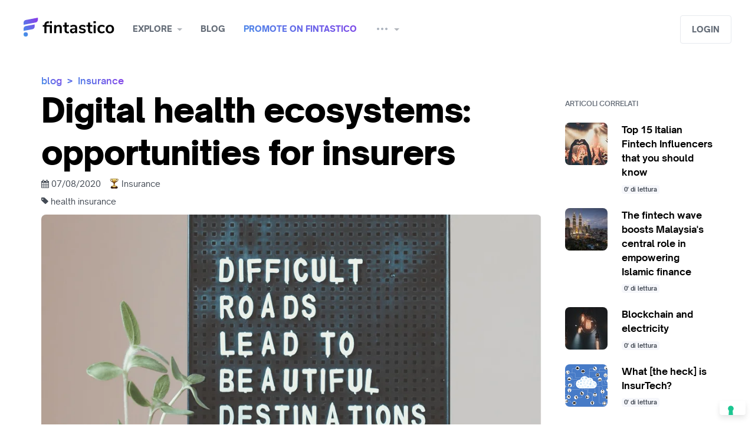

--- FILE ---
content_type: text/html; charset=utf-8
request_url: https://www.fintastico.com/blog/digital-health-ecosystems-opportunities-insurers/
body_size: 16846
content:




<!DOCTYPE html>
<html class="no-js" lang="en">

  <head  prefix="og: http://ogp.me/ns# fb: http://ogp.me/ns/fb# product: http://ogp.me/ns/product#">

  
    
      <!--  Umami  -->
      <script
    defer 
    src="https://cloud.umami.is/script.js" 
    data-website-id="0be5db26-f55e-47c8-8e75-2b3a5ae7941a"
    data-domains="www.fintastico.com">
</script>

<script>
    (function () {
      var el = document.createElement('script');
      el.setAttribute('src', 'https://www.fintastico.com/umami.js');
      el.setAttribute('data-website-id', '0be5db26-f55e-47c8-8e75-2b3a5ae7941a');
      document.body.appendChild(el);
    })();
</script>

      <!-- Google Tag Manager -->
      <!-- Google Tag Manager -->
<script>(function(w,d,s,l,i){w[l]=w[l]||[];w[l].push({'gtm.start':
    new Date().getTime(),event:'gtm.js'});var f=d.getElementsByTagName(s)[0],
                                              j=d.createElement(s),dl=l!='dataLayer'?'&l='+l:'';j.async=true;j.src=
        'https://www.googletagmanager.com/gtm.js?id='+i+dl;f.parentNode.insertBefore(j,f);
})(window,document,'script','dataLayer','GTM-56ZMQ2');</script>
<!-- End Google Tag Manager -->


      <!-- Cookieconsent Iubenda -->
      



<script type="text/javascript">
  var _iub = _iub || [];
  _iub.csConfiguration = {"askConsentAtCookiePolicyUpdate":true,"countryDetection":true,"enableFadp":true,"enableLgpd":true,"enableTcf":true,"enableUspr":true,"floatingPreferencesButtonDisplay":"bottom-right","googleAdditionalConsentMode":true,"lgpdAppliesGlobally":false,"perPurposeConsent":true,"siteId":490768,"tcfPurposes":{"2":"consent_only","7":"consent_only","8":"consent_only","9":"consent_only","10":"consent_only","11":"consent_only"},"whitelabel":false,"cookiePolicyId":7788861,"lang":"en", "banner":{ "acceptButtonCaptionColor":"#FFFFFF","acceptButtonColor":"#0073CE","acceptButtonDisplay":true,"backgroundColor":"#FFFFFF","brandBackgroundColor":"#FFFFFF","brandTextColor":"#000000","closeButtonRejects":true,"continueWithoutAcceptingButtonDisplay":true,"customizeButtonCaptionColor":"#4D4D4D","customizeButtonColor":"#DADADA","customizeButtonDisplay":true,"explicitWithdrawal":true,"listPurposes":true,"logo":"[data-uri]","position":"bottom","rejectButtonDisplay":true,"showPurposesToggles":true,"textColor":"#000000" }};
</script>
<script type="text/javascript" src="https://cs.iubenda.com/autoblocking/490768.js"></script>
<script type="text/javascript" src="//cdn.iubenda.com/cs/tcf/stub-v2.js"></script>
<script type="text/javascript" src="//cdn.iubenda.com/cs/tcf/safe-tcf-v2.js"></script>
<script type="text/javascript" src="//cdn.iubenda.com/cs/gpp/stub.js"></script>
<script type="text/javascript" src="//cdn.iubenda.com/cs/iubenda_cs.js" charset="UTF-8" async></script>

    
  

    
<meta name="description" content="For insurance companies and insurtechs, there are many opportunities to be seized when it comes to mental health. Let&#x27;s find out some of them together."><meta property="og:title" content="Digital health ecosystems: opportunities for insurers"><meta property="og:url" content="http://www.fintastico.com/blog/digital-health-ecosystems-opportunities-insurers/"><meta property="og:description" content="For insurance companies and insurtechs, there are many opportunities to be seized when it comes to mental health. Let&#x27;s find out some of them together."><meta property="og:image" content="https://media.fintastico.com/images/digital_health_ecosystems.2e16d0ba.fill-1200x628.png"><meta property="og:type" content="Article"><meta property="og:site_name" content="Fintastico"><meta property="article:published_time" content="2020-08-07 10:26:15.193854"><meta property="article:modified_time" content="2020-08-07 10:26:15.193854"><meta property="fb:app_id" content="704909182925725"><meta property="fb:pages" content="(&#x27;1665853493639361&#x27;,)"><meta property="og:locale" content="en"><meta name="twitter:domain" content="www.fintastico.com"><meta name="twitter:card" content="summary_large_image"><meta name="twitter:title" content="Digital health ecosystems: opportunities for insurers"><meta name="twitter:url" content="http://www.fintastico.com/blog/digital-health-ecosystems-opportunities-insurers/"><meta name="twitter:description" content="For insurance companies and insurtechs, there are many opportunities to be seized when it comes to mental health. Let&#x27;s find out some of them together."><meta name="twitter:image" content="https://media.fintastico.com/images/digital_health_ecosystems.2e16d0ba.fill-1200x628.png"><meta name="twitter:site" content="summary_large_image">


    
      <title>Digital health ecosystems: opportunities for insurers</title>
    

    <meta charset="utf-8" />
    <meta name="robots" content="" />
    <meta http-equiv="X-UA-Compatible" content="IE=edge,chrome=1" />
    <meta name="viewport" content="width=device-width, initial-scale=1" />
    <meta name="facebook-domain-verification" content="x35ol7ny1yl1t02gu9jsfveyy4atul" />

    
    


<!-- Mobile Look & Feel -->
    <meta name="mobile-web-app-capable" content="yes">
<meta name="theme-color" content="#893be8">
<meta name="application-name" content="Fintastico">


    <link rel="shortcut icon" href="/favicon.ico" />

<!-- Canonical & Alternate -->
    


  
    <link rel="alternate"
          hreflang="en"
          href="https://www.fintastico.com/blog/digital-health-ecosystems-opportunities-insurers/" />
    
  
  
    <link rel="alternate" hreflang="x-default" href="https://www.fintastico.com/blog/digital-health-ecosystems-opportunities-insurers/" />
    <link rel="canonical" href="https://www.fintastico.com/blog/digital-health-ecosystems-opportunities-insurers/" />
  



<!-- Apple Touch -->
    


    <link rel="apple-touch-icon" sizes="57x57" href="https://static.fintastico.com/themestuff/img/favicons/apple-touch-icon-57x57.png">
    <link rel="apple-touch-icon" sizes="60x60" href="https://static.fintastico.com/themestuff/img/favicons/apple-touch-icon-60x60.png">
    <link rel="apple-touch-icon" sizes="72x72" href="https://static.fintastico.com/themestuff/img/favicons/apple-touch-icon-72x72.png">
    <link rel="apple-touch-icon" sizes="76x76" href="https://static.fintastico.com/themestuff/img/favicons/apple-touch-icon-76x76.png">
    <link rel="apple-touch-icon" sizes="114x114" href="https://static.fintastico.com/themestuff/img/favicons/apple-touch-icon-114x114.png">
    <link rel="apple-touch-icon" sizes="120x120" href="https://static.fintastico.com/themestuff/img/favicons/apple-touch-icon-120x120.png">
    <link rel="apple-touch-icon" sizes="144x144" href="https://static.fintastico.com/themestuff/img/favicons/apple-touch-icon-144x144.png">
    <link rel="apple-touch-icon" sizes="152x152" href="https://static.fintastico.com/themestuff/img/favicons/apple-touch-icon-152x152.png">
    <link rel="apple-touch-icon" sizes="180x180" href="https://static.fintastico.com/themestuff/img/favicons/apple-touch-icon-180x180.png">
    <link rel="apple-touch-startup-image" media="(device-width: 320px) and (device-height: 480px) and (-webkit-device-pixel-ratio: 1)" href="https://static.fintastico.com/themestuff/img/favicons/apple-touch-startup-image-320x460.png">
    <link rel="apple-touch-startup-image" media="(device-width: 320px) and (device-height: 480px) and (-webkit-device-pixel-ratio: 2)" href="https://static.fintastico.com/themestuff/img/favicons/apple-touch-startup-image-640x920.png">
    <link rel="apple-touch-startup-image" media="(device-width: 320px) and (device-height: 568px) and (-webkit-device-pixel-ratio: 2)" href="https://static.fintastico.com/themestuff/img/favicons/apple-touch-startup-image-640x1096.png">
    <link rel="apple-touch-startup-image" media="(device-width: 375px) and (device-height: 667px) and (-webkit-device-pixel-ratio: 2)" href="https://static.fintastico.com/themestuff/img/favicons/apple-touch-startup-image-750x1294.png">
    <link rel="apple-touch-startup-image" media="(device-width: 414px) and (device-height: 736px) and (orientation: landscape) and (-webkit-device-pixel-ratio: 3)" href="https://static.fintastico.com/themestuff/img/favicons/apple-touch-startup-image-1182x2208.png">
    <link rel="apple-touch-startup-image" media="(device-width: 414px) and (device-height: 736px) and (orientation: portrait) and (-webkit-device-pixel-ratio: 3)" href="https://static.fintastico.com/themestuff/img/favicons/apple-touch-startup-image-1242x2148.png">
    <link rel="apple-touch-startup-image" media="(device-width: 768px) and (device-height: 1024px) and (orientation: landscape) and (-webkit-device-pixel-ratio: 1)" href="https://static.fintastico.com/themestuff/img/favicons/apple-touch-startup-image-748x1024.png">
    <link rel="apple-touch-startup-image" media="(device-width: 768px) and (device-height: 1024px) and (orientation: portrait) and (-webkit-device-pixel-ratio: 1)" href="https://static.fintastico.com/themestuff/img/favicons/apple-touch-startup-image-768x1004.png">
    <link rel="apple-touch-startup-image" media="(device-width: 768px) and (device-height: 1024px) and (orientation: landscape) and (-webkit-device-pixel-ratio: 2)" href="https://static.fintastico.com/themestuff/img/favicons/apple-touch-startup-image-1496x2048.png">
    <link rel="apple-touch-startup-image" media="(device-width: 768px) and (device-height: 1024px) and (orientation: portrait) and (-webkit-device-pixel-ratio: 2)" href="https://static.fintastico.com/themestuff/img/favicons/apple-touch-startup-image-1536x2008.png">



    <meta name="apple-mobile-web-app-capable" content="yes" />
    <meta name="apple-mobile-web-app-status-bar-style" content="black-translucent" />
    <meta name="apple-mobile-web-app-title" content="Fintastico" />
    <meta name="msapplication-TileColor" content="#fff" />
    <meta name="msapplication-TileImage" content="mstile-144x144.png" />
    <meta name="msapplication-config" content="browserconfig.xml" />

    <link rel="stylesheet" href="https://static.fintastico.com/CACHE/css/output.e25f459570d6.css" type="text/css">

    
  
  <link rel="stylesheet" href="https://static.fintastico.com/CACHE/css/output.0210aac253bd.css" type="text/css">
  
  <link href="https://maxcdn.bootstrapcdn.com/font-awesome/4.1.0/css/font-awesome.min.css" rel="stylesheet" type="text/css">



    
<!-- Sharethis -->
  <script type='text/javascript'
          src='https://platform-api.sharethis.com/js/sharethis.js#property=615854441dc9b90019871012&product=sop' async='async'>
  </script>


<!--Tradedoubler site verification 3280321 -->

    

    
    

    
    
    <script src="https://static.fintastico.com/CACHE/js/output.5170894cdc70.js"></script>
  </head>

  <body >
    
      <!-- Google Tag Manager (noscript) -->
<noscript><iframe src="https://www.googletagmanager.com/ns.html?id=GTM-56ZMQ2"
                  height="0" width="0" style="display:none;visibility:hidden"></iframe></noscript>
<!-- End Google Tag Manager (noscript) -->

    

    <!--[if lt IE 8]>
        <p class="browserupgrade">You are using an <strong>outdated</strong> browser. Please <a href="http://browsehappy.com/">upgrade your browser</a> to improve your experience.</p>
    <![endif]-->
    <div class="body">

      



<header id="navbar" class="container-fluid" style="top: 0px;">
    <nav>
        <div class="nav-left">
            <a class="menu mobile"
               href="#"
               data-toggle="modal"
               data-target="#sidebar-menu"><i></i></a>
        </div>
        <a class="brand" href="/">Fintastico</a>
        <ul>
            <span class="dropdown-overlay"></span>
            
            


<li class="dropdown">
  <a href="#"
     class="dropdown-toggle"
     data-toggle="dropdown"
     aria-haspopup="true"
     aria-expanded="false">Explore</a>
  <div class="dropdown-menu">
    <ul class="menu">
      
        <li>
          <a href="/services/categories/"><i class="em em-notebook_with_decorative_cover"></i> All services</a>
        </li>
        <li>
          <a class='menu-text' href="/fintech-italia/"><i class="flag-16-IT"></i> Fintech Italia</a>
        </li>
        <li>
          <a class='menu-text' href="/fintech-spain/"><i class="flag-16-ES"></i> Fintech Spagna</a>
        </li>
        <li>
          <a class='menu-text' href="/fintech-asia/"><i class="flag-16-SG"></i> Fintech Asia</a>
        </li>
        <li>
          <a class='menu-text' href="/fintech-uk/"><i class="flag-16-GB"></i> Fintech UK</a>
        </li>
        <li>
          <a class='menu-text' href="/fintech-usa/"><i class="flag-16-US"></i> Fintech USA</a>
        </li>
      
    </ul>
    <ul class="menu mini">
      
        <li>
          <a href="/services/banking/" class='menu-text'><i class="em em-bank"></i> Banking</a>
        </li>
      
        <li>
          <a href="/services/banking-infrastructure/" class='menu-text'><i class="em em-wrench"></i> Banking Infrastructure</a>
        </li>
      
        <li>
          <a href="/services/blockchain/" class='menu-text'><i class="em em-notebook"></i> Blockchain</a>
        </li>
      
        <li>
          <a href="/services/business-tools/" class='menu-text'><i class="em em-necktie"></i> Business Tools</a>
        </li>
      
        <li>
          <a href="/services/crowdfunding/" class='menu-text'><i class="em em-couple"></i> Crowdfunding</a>
        </li>
      
        <li>
          <a href="/services/digital-currencies/" class='menu-text'><i class="em em-space_invader"></i> Digital Currencies</a>
        </li>
      
    </ul>
    <ul class="menu mini">
      
        <li>
          <a href="/services/donations/" class='menu-text'><i class="em em-heart"></i> Donations</a>
        </li>
      
        <li>
          <a href="/services/financial-researches/" class='menu-text'><i class="em em-book"></i> Financial Researches</a>
        </li>
      
        <li>
          <a href="/services/insurance/" class='menu-text'><i class="em em-trophy"></i> Insurance</a>
        </li>
      
        <li>
          <a href="/services/investments/" class='menu-text'><i class="em em-chart_with_upwards_trend"></i> Investments</a>
        </li>
      
        <li>
          <a href="/services/lending/" class='menu-text'><i class="em em-gem"></i> Lending</a>
        </li>
      
        <li>
          <a href="/services/money-transfer/" class='menu-text'><i class="em em-money_with_wings"></i> Money Transfer</a>
        </li>
      
    </ul>
    <ul class="menu mini">
      
        <li>
          <a href="/services/payments/"class='menu-text'><i class="em em-credit_card"></i> Payments</a>
        </li>
      
        <li>
          <a href="/services/personal-finance/"class='menu-text'><i class="em em-moneybag"></i> Personal Finance</a>
        </li>
      
        <li>
          <a href="/services/proptech/"class='menu-text'><i class="em em-house"></i> Proptech</a>
        </li>
      
        <li>
          <a href="/services/regtech/"class='menu-text'><i class="em em-clipboard"></i> Regtech</a>
        </li>
      
        <li>
          <a href="/services/security-services/"class='menu-text'><i class="em em-key"></i> Security Services</a>
        </li>
      
    </ul>
  </div>
</li>

            <li>
                <a href="/blog/" alt="blog">Blog</a>
            </li>
            <li>
                <a class='gradientText' href="/services/submission/">Promote on Fintastico</a>
            </li>
            <li class="dropdown">
                <a href="#"
                   class="dropdown-toggle"
                   data-toggle="dropdown"
                   aria-haspopup="true"
                   aria-expanded="false"><i class="icon-more"></i></a>
                <div class="dropdown-menu">
                    <ul class="menu">
                        
                        <li class="big">
                            <a class='menu-text' href="/fintech-news/">Fintech radar</a>
                        </li>
                        <li class="big">
                            <a class='menu-text' href="/collections/">Collections</a>
                        </li>
                        <li class="big">
                            <a class='menu-text' href="/fintech-events/">Fintech events</a>
                        </li>
                        <li class="big">
                            <a class='menu-text' href="/coding/github-repos-list/">Fintech libraries</a>
                        </li>
                        
                        <li class="big">
                            <a class='menu-text' href="/about-us/">About us</a>
                        </li>
                    </ul>
                </div>
            </li>
        </ul>
        <div class="nav-right">
            
                <div class="input-wrap">
                    <div id="autocomplete"
                         data-placeholder="What are you looking for?"></div>
                </div>
            
            
                <a class="btn light1"
                   href="#"
                   data-toggle="modal"
                   data-target="#modal-login">Login</a>
            
        </div>
    </nav>
</header>

    
<div class="modal fade sidebar right" id="sidebar-notify" tabindex="-1" role="dialog" aria-hidden="true">
    <div class="modal-dialog" role="document">
        <div class="modal-content">
            <div class="modal-header notify justify-content-center">
                <a href="#" class="close" data-dismiss="modal" aria-label="Close"><i class="icon-close"></i></a>
                <h5>Notifications</h5>
            </div>

            <div class="dropdown-menu center large notify">
                <!---->
                <ul class="dropdown-results">
                    
                        <div class="empty">👻<strong>There’s no activities yet </strong></div>
                    
                </div>

            </div>
        </div>
    </div>




<style>
  a.noafter:after {
    display: none !important;
  }
</style>
<div class="modal fade sidebar left"
     id="sidebar-menu"
     tabindex="-1"
     role="dialog"
     aria-hidden="true">
  <div class="modal-dialog" role="document">
    <div class="modal-content">
      <div class="modal-header">
        <a href="#" class="close" data-dismiss="modal" aria-label="Close"><i class="icon-close"></i></a>
        <a class='secondary'
           href="#"
           data-toggle="modal" data-target="#modal-login">
          
            Login
          
        </a>
      </div>
      <div class="modal-scroll">
        <div id="accordion">
          
          <div class="accordion-container">
            <div class="card-header add-padding" id="headingOne">
              <a data-toggle="collapse"
                 data-target="#esplora"
                 aria-expanded="true"
                 aria-controls="collapseOne"
                 class="header-accordion collapsed">Explore</a>
            </div>
            <div id="esplora"
                 class="collapse"
                 aria-labelledby="headingOne"
                 data-parent="#accordion">
              <ul class="card-body">
                

<ul class="card-body">
  <li>
    <a href="/services/categories/"><i class="em em-notebook_with_decorative_cover"></i> All interests</a>
  </li>
  <li>
    <a class='menu-text' href="/fintech-italia/"><i class="flag-16-IT"></i> Fintech Italia</a>
  </li>
  <li>
    <a class='menu-text' href="/fintech-spain/"><i class="flag-16-ES"></i> Fintech Spagna</a>
  </li>
  <li>
    <a class='menu-text' href="/fintech-asia/"><i class="flag-16-SG"></i> Fintech Asia</a>
  </li>
  <li>
    <a class='menu-text' href="/fintech-uk/"><i class="flag-16-GB"></i> Fintech UK</a>
  </li>
  <li>
    <a class='menu-text' href="/fintech-usa/"><i class="flag-16-US"></i> Fintech USA</a>
  </li>
  
  <li class="space"></li>
</ul>
<ul class="card-body mini">
  
    <li>
      <a class='menu-text' href="/services/banking/"><i class="em em-bank"></i> Banking</a>
    </li>
  
    <li>
      <a class='menu-text' href="/services/banking-infrastructure/"><i class="em em-wrench"></i> Banking Infrastructure</a>
    </li>
  
    <li>
      <a class='menu-text' href="/services/blockchain/"><i class="em em-notebook"></i> Blockchain</a>
    </li>
  
    <li>
      <a class='menu-text' href="/services/business-tools/"><i class="em em-necktie"></i> Business Tools</a>
    </li>
  
    <li>
      <a class='menu-text' href="/services/crowdfunding/"><i class="em em-couple"></i> Crowdfunding</a>
    </li>
  
    <li>
      <a class='menu-text' href="/services/digital-currencies/"><i class="em em-space_invader"></i> Digital Currencies</a>
    </li>
  
    <li>
      <a class='menu-text' href="/services/donations/"><i class="em em-heart"></i> Donations</a>
    </li>
  
    <li>
      <a class='menu-text' href="/services/financial-researches/"><i class="em em-book"></i> Financial Researches</a>
    </li>
  
    <li>
      <a class='menu-text' href="/services/insurance/"><i class="em em-trophy"></i> Insurance</a>
    </li>
  
    <li>
      <a class='menu-text' href="/services/investments/"><i class="em em-chart_with_upwards_trend"></i> Investments</a>
    </li>
  
    <li>
      <a class='menu-text' href="/services/lending/"><i class="em em-gem"></i> Lending</a>
    </li>
  
    <li>
      <a class='menu-text' href="/services/money-transfer/"><i class="em em-money_with_wings"></i> Money Transfer</a>
    </li>
  
    <li>
      <a class='menu-text' href="/services/payments/"><i class="em em-credit_card"></i> Payments</a>
    </li>
  
    <li>
      <a class='menu-text' href="/services/personal-finance/"><i class="em em-moneybag"></i> Personal Finance</a>
    </li>
  
    <li>
      <a class='menu-text' href="/services/proptech/"><i class="em em-house"></i> Proptech</a>
    </li>
  
    <li>
      <a class='menu-text' href="/services/regtech/"><i class="em em-clipboard"></i> Regtech</a>
    </li>
  
    <li>
      <a class='menu-text' href="/services/security-services/"><i class="em em-key"></i> Security Services</a>
    </li>
  
</ul>

              </ul>
            </div>
          </div>
          <div class="accordion-container">
            <div class="card-header" id="headingOne">
              <a href="/blog/"
                 class="header-accordion collapsed noafter">Blog</a>
            </div>
          </div>
          <div class="accordion-container">
            <div class="card-header" id="headingOne">
              <a href="/services/submission/"
                 class="header-accordion collapsed noafter">Promote on Fintastico</a>
            </div>
          </div>
          <div class="accordion-container">
            <div class="card-header" id="headingOne">
              <a data-toggle="collapse"
                 data-target="#altro"
                 aria-expanded="true"
                 aria-controls="collapseOne"
                 class="header-accordion collapsed">Altri contenuti</a>
            </div>
            <div id="altro"
                 class="collapse"
                 aria-labelledby="headingOne"
                 data-parent="#accordion">
              <ul class="card-body mini">
                <li class="">
                  <a class='menu-text' href="/fintech-news/">Fintech radar</a>
                </li>
                <li class="">
                  <a class='menu-text' href="/collections/">Collections</a>
                </li>
                <li class="">
                  <a class='menu-text' href="/fintech-events/">Fintech events</a>
                </li>
                <li class="">
                  <a class='menu-text' href="/coding/github-repos-list/">Fintech libraries</a>
                </li>
                
                <li class="">
                  <a class='menu-text' href="/about-us/">About us</a>
                </li>
              </ul>
            </div>
          </div>
          
        </div>
      </div>
    </div>
  </div>
</div>



      <style>
        @media (max-width: 767px) {
          .modal.sidebar#sidebar-filters .modal-dialog .modal-content {
            max-height: 82vh;
          }
        }
      </style>
      
  

<!-- <section class="intro-blog col1 text-light1"> -->
  <section class="container intro blog blog-article">
    <div class="row">
      <div class="col-lg-9">
        
  


  <div class="breadcrumb">
    
      <span href="/blog/">
        <a href="/blog/">
          blog
        </a>
      </span>
      
        <span href="">
          <span class="gradientText breadcrumb-p-5"> > </span>
          <a href="/category/insurance/">Insurance</a>
        </span>
      
    
  </div>


        <div class="title">
          <h1>
  Digital health ecosystems: opportunities for insurers
</h1>
          

        </div>
        
  <article class="box page-content">
    <section class="post">
      <span>
        
<ul class="links">
  <li>
    <i class="fa fa-calendar"></i>
    07/08/2020
  </li>
  
    <li>
      

<ul>
  
    <li><a href="/category/insurance/"><i class="em em-trophy"></i> Insurance</a></li>
  
</ul>

    </li>
  
  
</ul>
<ul class="links links-tag">
  
    <li>
      <i class="fa fa-tag"></i>
      

<ul>
  
    <li class="tag">
      <a href="/tag/health-insurance/">health insurance</a>
    </li>
  
</ul>

    </li>
  
</ul>

      </span>
    </section>
    <section class="post">
      <div class="image-wrap">
        <picture>
          
          
          
        <!--[if IE 9]><video style="display: none"><![endif]-->
          <source media="(max-width: 767px)" data-srcset="https://media.fintastico.com/images/digital_heal.width-425.format-webp.format-webp-lossless.webp 425w"
                  type="image/webp" />
          <source media="(min-width: 768px)" data-srcset="https://media.fintastico.com/images/digital_hea.width-960.format-webp.format-webp-lossless0.webp 960w"
                  type="image/webp" />
        <!--[if IE 9]></video><![endif]-->
          <img src="https://media.fintastico.com/images/digital_health_ecosystems.width-960.format-png.png" data-src="https://media.fintastico.com/images/digital_hea.width-960.format-webp.format-webp-lossless0.webp" class="lazyload img-responsive"
               alt="digital health ecosystems" type="image/png" />
        </picture>
      </div>
    </section>
    <section class="post">
      
      <div class="block-paragraph"><div class="rich-text"><p>Digital ecosystems put the user, or a patient at the centre; and allows to manage their lifestyles far better than before.</p><p>Ecosystems are based on technology platforms that act as a digital backbone, granting connection among all stakeholders. An ecosystem facilitates data exchange and allow participants access to a variety of services.</p><p>The emergence of new service offers gives those parties the opportunity to engage with consumers more regularly through a variety of channels. These regular touch points, along with the digital health services, create an opportunity to improve user experience.</p><p>A digital ecosystem allows real-time services connection with the aim to provide a complete healthcare offer to every user. The user will find all services available with the aim to stay health.</p><h2>Ongoing healthcare transformation</h2><p>Digital health ecosystems are a recent business model that is affirming its value in recent years. The creation or the participation in a health ecosystem is a key strategic decision for an insurer, it is a creation that can lead to incremental value and robust competitive position.</p><p>Changes in the healthcare arena require every insurer to take a well-informed decision regarding their role in the health ecosystems world.</p><p>Some key trends are the foundations of digital health ecosystems</p><h3>Ageing populations and chronic diseases</h3><img alt="ageing" class="richtext-image left small img-responsive" decoding="async" height="270" loading="lazy" src="https://media.fintastico.com/images/ageing.width-180.jpg" width="180"><p>Life expectancy is steadily increasing in western countries, in the European Union life expectancy at birth is steadily increasing both for males and females: between 2002 (the first year for which life expectancy data became available for all EU Member States) and 2017, life expectancy in the European Union increased by 3.2 years.</p><p>Another dynamic of great impact on the world of health, both public and private, is the growing spread of chronic diseases. The high chronicity is a hallmark of advanced economic development countries and is at the same time an element of criticality for their health systems. The problem of chronicity is, however, a challenge of primary importance for the future of all world populations since, as the World Health Organization highlights, chronic diseases are &quot;health problems that require continuous treatment over a period of time for years in decades ”and will require the commitment of up to 80% of healthcare resources worldwide.</p><h3>Data proliferation via sensors and high-end technology</h3><img alt="data" class="richtext-image right small img-responsive" decoding="async" height="120" loading="lazy" src="https://media.fintastico.com/images/data.width-180.jpg" width="180"><p>This decade the generation of health data increased exponentially; International Data Corporation (IDC) estimates that health data volumes are growing at the rate of 48% per year. One of the biggest challenges of the healthcare industry is that all these data are located in silos that very often are not connected to each other, as electronic health records (eHR), claims systems, clinical data and a new type of data as those that are generated by wellness platforms. In some country also public and private data communication represent an important issue. The need for standard is evident and will allow the development of the industry, and therefore of our health, at a greater speed.</p><h3>Digital therapeutics</h3><img alt="therapy" class="richtext-image left small img-responsive" decoding="async" height="101" loading="lazy" src="https://media.fintastico.com/images/therapy.width-180.jpg" width="180"><p>Digital therapeutics (DTx) deliver evidence-based therapeutic interventions to patients that are driven by high quality software programs to prevent, manage, or treat a medical disorder or disease. They are used independently or in concert with medications, devices, or other therapies to optimize patient care and health outcomes. In general digital therapeutics are defined as treatments based on digital and web-based tools to cause changes in patient behaviors.</p><p>Digital therapeutics relies on the usage of large amounts of clinical data, they also need extensive research and trials, which also need to be tested for efficacy of results.</p><p>Digital therapeutics effectiveness can be leveraged within an ecosystem, due to the availability of a broad set of data; users and patients are also getting more open to digital interventions. The flexibility, the avoidance to travel and the time saved are key features that also an insurer can benefit from.</p><h3>Consumers demand digital health experiences</h3><img alt="consumers" class="richtext-image right small img-responsive" decoding="async" height="120" loading="lazy" src="https://media.fintastico.com/images/consumers.width-180.jpg" width="180"><p>Healthcare industry is not as developed as others in terms of customer experience. But patients are already used to top end customer experience in other sectors, therefore they are expected to be treated accordingly also when their health is concerned. Healthcare executives in a recent survey reported by the New England Journal of Medicine (NEJM) said an improved customer experience is the top area in which healthcare can learn from other industries.</p><img alt="CX" class="richtext-image full-width" decoding="async" height="49" loading="lazy" src="https://media.fintastico.com/images/cx.width-960.png" width="670"><h2>Current Issues</h2><p>Digital health ecosystems can provide a response to the main healthcare issues.</p><ul><li>They enable the foundation of data bridges along the patient journey, that in most of the cases is fragmented.</li><li>Today most of the actors along the patient journey cannot have access at all relevant patient’s data, that are split into silos.</li><li>Little prevention is part of our life; we encounter the healthcare world when we are already sick</li></ul><h2>ECOSYSTEM STEERING</h2><p>The role of the insurer will depend on who controls the ecosystem. Different parties can control an ecosystem, who controls critical points in the ecosystem will impact other stakeholders.</p><p><b>Government steering</b></p><p>Government define general policy; it is less likely that it controls engagement. The government set policies regarding data, and the criteria of sharing and access. Its role and contribution vary by country and can be one of the most relevant success factors as an innovation enabler.</p><p><b>Ecosystem players steering</b></p><p>Some ecosystems can be steered by the health tech players that designed the interface. As ecosystem sponsors define how data are exchanged between parties, they define sector standards. Apple is taking on such a steering role, shaping use cases, solutions, contracts, and policies.</p><p><b>Healthcare provider steering</b></p><p>Healthcare providers can steer an ecosystem managing most of digital assets. Healthcare providers can be both a payer and a provider within the same ecosystem, managing end users and generating loyalty with value-added services.</p><p><b>Insurer steering</b></p><p>One insurer can steer and own at the same time an ecosystem. Additionally, an insurer can play different roles. For example, an insurer can manage financials, set up personalized services, define access criteria, and data sharing rules. Therefore the role of an insurer can be extremely relevant embracing many services and having control of several aspects of the ecosystem.</p><h2>DIGITAL HEALTH ECOSYSTEMS: VALUE AND BENEFITS</h2><p>Being part of a digital health ecosystem provide participants with several benefits.</p><ul><li><b>Innovative solutions targeted to individuals</b>. The availability of data is a great value for all ecosystem’s partners. Payers, providers, fitness devices can develop better, and innovative solutions targeted to individuals and to groups.</li><li><b>Communication improvement</b>. The utilization of data that previously were unused will allow stakeholders to develop a robust comprehension of user needs.</li><li><b>Increased automation</b>. Data sharing among all parties will enhance data availability and data quality; as a consequence, manual processing is reduced, and advanced automation technology can be developed.</li><li><b>Early detection and intervention</b>. Especially for chronic disease continuous monitoring will allow both to adopt a better lifestyle and to understand as soon as a symptom arises.</li></ul><h2>CHRONIC DISEASES AND MENTAL DISORDERS</h2><h3>Mental disorders are common in chronic illness</h3><img alt="mental health" class="richtext-image left small img-responsive" decoding="async" height="122" loading="lazy" src="https://media.fintastico.com/images/mental_health.width-180.jpg" width="180"><p>Mental health disorders are medical conditions that disrupt a person&#x27;s thinking, feeling, mood, ability to relate to others and daily functioning. They are medical conditions that often result in a reduced ability to cope with the routine daily activities such as going to work or managing a family. As chronic diseases, mental health disorders can be treated.</p><p>4.3 % of all deaths in the European Union resulted from mental and behavioral disorders and 14 % of all hospital beds in the European Union are psychiatric care beds; 1 in 10 Europeans aged 75 years and over reported chronic depression.</p><p>Mental and behavioral disorders include dementias (mental disorders characterized by memory disorder, personality change), schizophrenia, and lifestyle influenced disorders (such as alcohol use or drug dependence). As for chronic diseases, there are certain factors that can increase an individual’s risk of developing a mental health disorder.</p><h3>Ecosystem approach to chronic and mental diseases</h3><p>The patient journey enabled by a digital ecosystem can leverage all the data and information regarding the patient to grant timely support also for mental disorder’s needs.</p><p>According to the National Institute of Mental Health of the United States people who suffer from a chronic disease are more likely to also suffer from depression and other mental illnesses; therefore a holistic treatment of both chronic and mental illness can provide great value to all stakeholders, also to employers.</p><p>The ecosystem model has all the features to provide great responses to today’s issues related to the fact that seldom the patient journey encompasses both chronic and mental illness needs.</p><h3>Innovative solutions that can be part of an ecosystem</h3><img alt="ecosystem" class="richtext-image right small img-responsive" decoding="async" height="120" loading="lazy" src="https://media.fintastico.com/images/ecosystem.width-180.jpg" width="180"><p>Digital therapeutic solutions can be part of the digital ecosystem, have great potential in overcoming the problems inherent in traditional approaches to mental therapy. Some innovators in this new arena are <b>Talkspace</b>, an online therapy app that links users with licensed therapists; <b>Calm</b>, a sleep and meditation app; and <b>Feel</b>, a wearable designed to monitor the user’s emotional state.</p><p>An insurer that is willing to manage a digital health ecosystem should adopt a broad view embracing also mental disorder, to provide the greatest value to patients and all stakeholder.</p></div></div>
      
    </section>
  </article>
  
      


<div class="post-inner-content secondary-content-box">
  <div class="author-bio content-box-inner">
    <div class="avatar">
      <img alt="Paolo Meciani avatar" src="https://media.fintastico.com/CACHE/images/avatars/paolo-meciani_2504/2b1ad183c23d88e7218fe31145e8d076.jpg" class="avatar avatar-60 photo grav-hashed grav-hijack">
    </div>
    <div class="author-bio-content">
      <h5 class="author-name"><a href="/author/paolo-meciani/">Paolo Meciani</a></h5>
      <p class="author-description">
        I lead the players to adopt new paradigms and business models; to move to cure people after they have become sick to prevent people to become sick.
I am experienced in insurance innovation and digital healthcare. My knowledge is based upon international practice with an emphasis in insurance, health and pharmaceutical industries. I have worked for and consulted to leading global companies.
      </p>
    </div>
  </div>
</div>


  

  
      </div>
      <div class="col-lg-3 related-content">
        
    <div>
      

<div class="blockDetail">
  <h4>Articoli correlati </h4>
  


  
    <a class="aside-item-container" href="/blog/top-15-italian-fintech-influencers-you-should-know/">
      <div class="aside-item">
        <div class="aside-image">
          
          <img src="https://media.fintastico.com/images/influencer.2e16d0ba.fill-72x72.jpg" alt="Top 15 Italian Fintech Influencers that you should know image">
        </div>
        <div class="aside-text">
          <h3>
            Top 15 Italian Fintech Influencers that you should know
          </h3>
          <div class="chip">
            <p>
              0' di lettura
            </p>
          </div>
        </div>
      </div>
    </a>
  

  
    <a class="aside-item-container" href="/blog/fintech-wave-boosts-malaysias-central-role-empowering-islamic-finance/">
      <div class="aside-item">
        <div class="aside-image">
          
          <img src="https://media.fintastico.com/images/pexels-photo.2e16d0ba.fill-72x72.jpg" alt="The fintech wave boosts Malaysia&#x27;s central role in empowering Islamic finance image">
        </div>
        <div class="aside-text">
          <h3>
            The fintech wave boosts Malaysia&#x27;s central role in empowering Islamic finance
          </h3>
          <div class="chip">
            <p>
              0' di lettura
            </p>
          </div>
        </div>
      </div>
    </a>
  

  
    <a class="aside-item-container" href="/blog/blockchain-and-electricity/">
      <div class="aside-item">
        <div class="aside-image">
          
          <img src="https://media.fintastico.com/images/lights.2e16d0ba.fill-72x72.jpg" alt="Blockchain and electricity image">
        </div>
        <div class="aside-text">
          <h3>
            Blockchain and electricity
          </h3>
          <div class="chip">
            <p>
              0' di lettura
            </p>
          </div>
        </div>
      </div>
    </a>
  

  
    <a class="aside-item-container" href="/blog/what-heck-insurtech/">
      <div class="aside-item">
        <div class="aside-image">
          
          <img src="https://media.fintastico.com/images/network-782707_1280.2e16d0ba.fill-72x72.png" alt="What [the heck] is InsurTech? image">
        </div>
        <div class="aside-text">
          <h3>
            What [the heck] is InsurTech?
          </h3>
          <div class="chip">
            <p>
              0' di lettura
            </p>
          </div>
        </div>
      </div>
    </a>
  


</div>

    </div>
  
      </div>
    </div>
    <div class="row">
      <div class="col-lg-12">
        <div class="disclaimer">
          
    
      <p>Some of the financial services on Fintastico have been referred to us by our compensating partners.</p>
      <p> Fintastico's rating is derived from the weighted average of ratings from Trustpilot, App Store, Google Play store</p>
    
  
        </div>
      </div>
    </div>
  </section>



      
        <style media="screen">
          .grecaptcha-badge {
            visibility: hidden;
          }

          p.google-policy {
            font-size: 10px;
            text-align: left;
            margin-bottom: 0;
            margin-top: 20px;
          }

          .modal.sidebar#sidebar-filters .modal-dialog .modal-content .modal-body {
            height: calc(100vh - 100px) !important;
            overflow: scroll;
            padding-bottom: 60px;
          }
        </style>
        

<div class="modal fade " id="modal-login" tabindex="-1" role="dialog" aria-hidden="true"  style="overflow-y: auto">
  <div class="modal-dialog" role="document">
    <div class="modal-content">
      <a href="#" class="close" data-dismiss="modal" aria-label="Close"><i class="icon-close grey"></i></a>
      <div class="modal-body">
        <h2>Sign in to your account</h2>
        <form id="login_form" class="login" method="POST" action="/accounts/login/"><input type="hidden" name="csrfmiddlewaretoken" value="dZIiubWa8lsDYo4U7TprRhYPkHWuPiavWZAT6fpQFPOVeV2CxRGCEyEd0QjWRY6q">
          
            <input type="hidden" name="next" value="/blog/digital-health-ecosystems-opportunities-insurers/" />
          
          <a href="/accounts/google/login/?process=&next=%2Fblog%2Fdigital-health-ecosystems-opportunities-insurers%2F" class="btn block col4" style="margin-bottom:10px;">Sign in with Google</a>
          <a href="/accounts/linkedin_oauth2/login/?process=&next=%2Fblog%2Fdigital-health-ecosystems-opportunities-insurers%2F" class="btn block linkedin">Sign in with Linkedin</a>
          <a href="/accounts/facebook/login/?process=&next=%2Fblog%2Fdigital-health-ecosystems-opportunities-insurers%2F" class="btn block facebook">Sign in with Facebook</a>
          <hr class="or">
          


  <div class="input-row">
    <div class="input-wrap block">
      
        <input type="text" name="login" placeholder="Username o Email" autocomplete="email" class="block" required id="id_login">
      
      
    </div>
    
  </div>


          <div class="input-wrap block">
            


  <div class="input-row">
    <div class="input-wrap block">
      
        <input type="password" name="password" placeholder="Password" autocomplete="current-password" class="block" required id="id_password">
      
      
    </div>
    
  </div>


            <small><a data-toggle="modal" data-target="#modal-resetpassword" data-dismiss="modal" href="#">Forgot?</a></small>
          </div>
          <button class="block">Sign in</button>
          <small class="text-dark3">Don't have an account? <a data-toggle="modal" data-target="#modal-register" data-dismiss="modal" href="#">Sign up</a></small>
        </form>
      </div>
    </div>
  </div>
</div>

        

<div class="modal fade " id="modal-register" tabindex="-2" role="dialog" aria-hidden="true" style="overflow-y: auto">
  <div class="modal-dialog" role="document">
    <div class="modal-content">
      <a href="#" class="close" data-dismiss="modal" aria-label="Close"><i class="icon-close grey"></i></a>
      <div class="modal-body">
        <h2>Sign up now!</h2>
        <form class="login" method="POST" action="/accounts/signup/"><input type="hidden" name="csrfmiddlewaretoken" value="dZIiubWa8lsDYo4U7TprRhYPkHWuPiavWZAT6fpQFPOVeV2CxRGCEyEd0QjWRY6q">
          
            <a href="/accounts/linkedin_oauth2/login/" class="btn block linkedin">Sign in with Linkedin</a>
            <a href="/accounts/facebook/login/" class="btn block facebook">Sign in with Facebook</a>
          
          <hr class="or">
          


  <div class="input-row">
    <div class="input-wrap block">
      
        <input type="text" name="username" placeholder="Username" autocomplete="username" minlength="6" maxlength="150" class="block" required id="id_username">
      
      
    </div>
    
  </div>


          


  <div class="input-row">
    <div class="input-wrap block">
      
        <input type="email" name="email" placeholder="Email" autocomplete="email" maxlength="320" class="block" required id="id_email">
      
      
    </div>
    
  </div>


          


  <div class="input-row">
    <div class="input-wrap block">
      
        <input type="password" name="password1" placeholder="Password" autocomplete="new-password" class="block" required id="id_password1">
      
      
    </div>
    
  </div>


          


  <div class="input-row">
    <div class="input-wrap block">
      
        <input type="password" name="password2" placeholder="Repeat Password" autocomplete="new-password" class="block" required id="id_password2">
      
      
    </div>
    
  </div>


          
          


  <div class="input-row">
    <div class="input-wrap block">
      
        
        <script src="https://www.google.com/recaptcha/api.js?render=6LevoyAaAAAAAADFRrr0dxuffrs9i2aXVchJH5Wx"></script>
<script type="text/javascript">
    grecaptcha.ready(function() {
        grecaptcha.execute('6LevoyAaAAAAAADFRrr0dxuffrs9i2aXVchJH5Wx', {action: 'form'})
        .then(function(token) {
            console.log("reCAPTCHA validated for 'data-widget-uuid=\"a9dc07f2a6a34ddb9cf4981d36b7c936\"'. Setting input value...")
            var element = document.querySelector('.g-recaptcha[data-widget-uuid="a9dc07f2a6a34ddb9cf4981d36b7c936"]');
            element.value = token;
        });
    });
</script>

<input class="g-recaptcha"
    type="hidden"
    name="captcha"
     required_score="None" data-sitekey="6LevoyAaAAAAAADFRrr0dxuffrs9i2aXVchJH5Wx" class="block" placeholder="" required id="id_captcha" data-widget-uuid="a9dc07f2a6a34ddb9cf4981d36b7c936" data-callback="onSubmit_a9dc07f2a6a34ddb9cf4981d36b7c936" data-size="normal"
>
        
      
      
    </div>
    
  </div>


          <button class="block">Sign Up</button>
          <small class="text-dark3">Already have an account? <a data-toggle="modal" data-target="#modal-login" data-dismiss="modal" href="#">Sign in</a></small>
          <p class="text-dark3 google-policy">
            This site is protected by reCAPTCHA and the Google <a href="https://policies.google.com/privacy" class="no-deco">Privacy Policy</a> and <a href="https://policies.google.com/terms" class="no-deco">Terms of Service</a> apply.
          </p>
        </form>
      </div>
    </div>
  </div>
</div>

        
<div class="modal fade" id="modal-resetpassword" tabindex="-3" role="dialog" aria-hidden="true" style="overflow-y: auto">
  <div class="modal-dialog" role="document">
    <div class="modal-content">
      <a href="#" class="close" data-dismiss="modal" aria-label="Close"><i class="icon-close grey"></i></a>
      <div class="modal-body">
        <h2>Forgot your password?</h2>
        <small class="text-dark3">Enter your e-mail address below, and we'll send you an e-mail allowing you to reset it.</small>
        <form id="resetpassword_form"  class="login" method="POST" action="/accounts/password/reset/"><input type="hidden" name="csrfmiddlewaretoken" value="dZIiubWa8lsDYo4U7TprRhYPkHWuPiavWZAT6fpQFPOVeV2CxRGCEyEd0QjWRY6q">
          


  <div class="input-row">
    <div class="input-wrap block">
      
        <input type="email" name="email" placeholder="Email" autocomplete="email" maxlength="320" class="block" required id="id_email">
      
      
    </div>
    
  </div>


          


  <div class="input-row">
    <div class="input-wrap block">
      
        
        <script src="https://www.google.com/recaptcha/api.js?render=6LevoyAaAAAAAADFRrr0dxuffrs9i2aXVchJH5Wx"></script>
<script type="text/javascript">
    grecaptcha.ready(function() {
        grecaptcha.execute('6LevoyAaAAAAAADFRrr0dxuffrs9i2aXVchJH5Wx', {action: 'form'})
        .then(function(token) {
            console.log("reCAPTCHA validated for 'data-widget-uuid=\"f388c3e1e8f04ec6bc6a546243561ff8\"'. Setting input value...")
            var element = document.querySelector('.g-recaptcha[data-widget-uuid="f388c3e1e8f04ec6bc6a546243561ff8"]');
            element.value = token;
        });
    });
</script>

<input class="g-recaptcha"
    type="hidden"
    name="captcha"
     required_score="None" data-sitekey="6LevoyAaAAAAAADFRrr0dxuffrs9i2aXVchJH5Wx" class="block" placeholder="" required id="id_captcha" data-widget-uuid="f388c3e1e8f04ec6bc6a546243561ff8" data-callback="onSubmit_f388c3e1e8f04ec6bc6a546243561ff8" data-size="normal"
>
        
      
      
    </div>
    
  </div>


          <button class="block">Reset password</button>
          <p class="text-dark3 google-policy">
            This site is protected by reCAPTCHA and the Google <a href="https://policies.google.com/privacy" class="no-deco">Privacy Policy</a> and <a href="https://policies.google.com/terms" class="no-deco">Terms of Service</a> apply.
          </p>
        </form>
      </div>
    </div>
  </div>
</div>


      
      

<div class="modal fade" id="modal-language" tabindex="-1" role="dialog" style="overflow-y: auto; display: none" aria-hidden="true">
  <div class="modal-dialog" role="document">
    <div class="modal-content">
      <a href="#" class="close" data-dismiss="modal" aria-label="Close"><i class="icon-close grey"></i></a>
      <div class="modal-body">
        
          
            <a class="btn block language-button "
               href="#" rel="alternate" data-lang="en">English</a>
          
            <a class="btn block language-button light1"
               href="#" rel="alternate" data-lang="it">Italian</a>
          
            <a class="btn block language-button light1"
               href="#" rel="alternate" data-lang="es">Spanish</a>
          
            <a class="btn block language-button light1"
               href="#" rel="alternate" data-lang="en-sg">English (Singapore) </a>
          
        <form id="language-form" method="POST" action="/accounts/profile/edit-language/"><input type="hidden" name="csrfmiddlewaretoken" value="dZIiubWa8lsDYo4U7TprRhYPkHWuPiavWZAT6fpQFPOVeV2CxRGCEyEd0QjWRY6q">
          <input hidden id="language-input" type="text" name="favorite_language" value="en">
        </form>
      </div>
    </div>
  </div>
</div>
<script>
  document.addEventListener('DOMContentLoaded', function () {
    document.querySelectorAll('.language-button').forEach(function(button) {
      button.addEventListener('click', function(e) {
        e.preventDefault();
        var langCode = this.getAttribute('data-lang');
        document.getElementById('language-input').value = langCode;
        document.getElementById('language-form').submit();
      });
    });
  });
</script>


      

      

<footer class="light2">
  <div class="container">
    <div class="row">
      <div class="col-md-12">
        <div class="wrapper">
          <div class="credits-menu">
            <div class="info">
              <p>Your ideal <br>money management partner</p>
              <ul class="social-links">
                <li>
                  <a href='https://www.facebook.com/fintastico/' class="fb-grey"></a>
                </li>
                <li>
                  <a href='https://www.linkedin.com/company/fintastico/' class="in-grey"></a>
                </li>
                <li>
                  <a href='https://twitter.com/Fintastico_com' class="tw-grey"></a>
                </li>
              </ul>
              <span>© 2026 Fintastico. All rights reserved.</span>
            </div>
            <ul>
              <li>
                Explore
              </li>
              <li>
                <a href="/banking-service-comparator/">Compare accounts</a>
              </li>
              <li>
                <a href="/services/reviews/">Our reviews</a>
              </li>
              <li>
                <a href="/blog/">Learn more</a>
              </li>
            </ul>
            <ul>
              <li>
                Resources
              </li>
              <li>
                <a href="/fintech-jobs/recruiters/meritocracy/job-posts/">Work in Fintech</a>
              </li>
              <li>
                <a href="/fintech-news/">Fintech Radar</a>
              </li>
              <li>
                <a href="/services/api-list/">Fintech API</a>
              </li>
            </ul>
            <ul>
              <li>
                firm
              </li>
              <li>
                <a href="/about-us/">Who we  are</a>
              </li>
              <li>
                
                <a href="https://www.iubenda.com/privacy-policy/7788861" class="iubenda-nostyle iubenda-noiframe iubenda-embed iub-legal-only iubenda-noiframe " title="Privacy Policy ">Privacy Policy</a>
                <script type="text/javascript">(function (w,d) {var loader = function () {var s = d.createElement("script"), tag = d.getElementsByTagName("script")[0]; s.src="https://cdn.iubenda.com/iubenda.js"; tag.parentNode.insertBefore(s,tag);}; if(w.addEventListener){w.addEventListener("load", loader, false);}else if(w.attachEvent){w.attachEvent("onload", loader);}else{w.onload = loader;}})(window, document);</script>
              
              </li>
              <li>
                
                  <a href="https://www.iubenda.com/privacy-policy/7788861/cookie-policy" class="iubenda-nostyle iubenda-noiframe iubenda-embed iubenda-noiframe " title="Cookie Policy ">Cookie Policy</a>
                  <script type="text/javascript">(function (w,d) {var loader = function () {var s = d.createElement("script"), tag = d.getElementsByTagName("script")[0]; s.src="https://cdn.iubenda.com/iubenda.js"; tag.parentNode.insertBefore(s,tag);}; if(w.addEventListener){w.addEventListener("load", loader, false);}else if(w.attachEvent){w.attachEvent("onload", loader);}else{w.onload = loader;}})(window, document);</script>                
              </li>
            </ul>
            <ul>
              <li>
                Lingua
              </li>
              <li>
                
                  <a href="#" data-toggle="modal" data-target="#modal-language"><i class="flag-16-GB"></i> English</a>
                
              </li>
            </ul>
          </div>
        </div>
      </div>
    </div>
  </div>
</footer>


    </div>
    <script type="text/javascript">
      const lang = 'en';
      if (lang)
        localStorage.setItem("lang", lang);
    </script>
    <script src="https://static.fintastico.com/CACHE/js/output.528de1b5a12e.js"></script>
<script src="https://static.fintastico.com/CACHE/js/output.e6032754f74b.js" async></script>
<script src="https://static.fintastico.com/CACHE/js/output.7193a3bafa95.js"></script>
    
  
  
    
  <script src="https://static.fintastico.com/puput/js/puput.js"></script>
<!--  <script src="https://static.fintastico.com/puput/js/clean-blog.min.js"></script> -->

  <script src="//ajax.googleapis.com/ajax/libs/jquery/2.2.4/jquery.min.js"></script>
  <script>
    document.addEventListener("DOMContentLoaded", function() {
        const headingElements = document.querySelectorAll('h2:not([id]), h3:not([id])');
        headingElements.forEach(function(heading) {
            const titleText = heading.innerText || heading.textContent;
            const id = titleText.toLowerCase().replace(/\s+/g, '-').replace(/[^\w-]+/g, '');
            heading.id = id;
        });
    });
  </script>

  <link rel="manifest" href="https://static.fintastico.com/themestuff/js/newmanifest.json" />
  </body>

</html>


--- FILE ---
content_type: text/html; charset=utf-8
request_url: https://www.google.com/recaptcha/api2/anchor?ar=1&k=6LevoyAaAAAAAADFRrr0dxuffrs9i2aXVchJH5Wx&co=aHR0cHM6Ly93d3cuZmludGFzdGljby5jb206NDQz&hl=en&v=PoyoqOPhxBO7pBk68S4YbpHZ&size=invisible&anchor-ms=20000&execute-ms=30000&cb=w684aa6dhmml
body_size: 48669
content:
<!DOCTYPE HTML><html dir="ltr" lang="en"><head><meta http-equiv="Content-Type" content="text/html; charset=UTF-8">
<meta http-equiv="X-UA-Compatible" content="IE=edge">
<title>reCAPTCHA</title>
<style type="text/css">
/* cyrillic-ext */
@font-face {
  font-family: 'Roboto';
  font-style: normal;
  font-weight: 400;
  font-stretch: 100%;
  src: url(//fonts.gstatic.com/s/roboto/v48/KFO7CnqEu92Fr1ME7kSn66aGLdTylUAMa3GUBHMdazTgWw.woff2) format('woff2');
  unicode-range: U+0460-052F, U+1C80-1C8A, U+20B4, U+2DE0-2DFF, U+A640-A69F, U+FE2E-FE2F;
}
/* cyrillic */
@font-face {
  font-family: 'Roboto';
  font-style: normal;
  font-weight: 400;
  font-stretch: 100%;
  src: url(//fonts.gstatic.com/s/roboto/v48/KFO7CnqEu92Fr1ME7kSn66aGLdTylUAMa3iUBHMdazTgWw.woff2) format('woff2');
  unicode-range: U+0301, U+0400-045F, U+0490-0491, U+04B0-04B1, U+2116;
}
/* greek-ext */
@font-face {
  font-family: 'Roboto';
  font-style: normal;
  font-weight: 400;
  font-stretch: 100%;
  src: url(//fonts.gstatic.com/s/roboto/v48/KFO7CnqEu92Fr1ME7kSn66aGLdTylUAMa3CUBHMdazTgWw.woff2) format('woff2');
  unicode-range: U+1F00-1FFF;
}
/* greek */
@font-face {
  font-family: 'Roboto';
  font-style: normal;
  font-weight: 400;
  font-stretch: 100%;
  src: url(//fonts.gstatic.com/s/roboto/v48/KFO7CnqEu92Fr1ME7kSn66aGLdTylUAMa3-UBHMdazTgWw.woff2) format('woff2');
  unicode-range: U+0370-0377, U+037A-037F, U+0384-038A, U+038C, U+038E-03A1, U+03A3-03FF;
}
/* math */
@font-face {
  font-family: 'Roboto';
  font-style: normal;
  font-weight: 400;
  font-stretch: 100%;
  src: url(//fonts.gstatic.com/s/roboto/v48/KFO7CnqEu92Fr1ME7kSn66aGLdTylUAMawCUBHMdazTgWw.woff2) format('woff2');
  unicode-range: U+0302-0303, U+0305, U+0307-0308, U+0310, U+0312, U+0315, U+031A, U+0326-0327, U+032C, U+032F-0330, U+0332-0333, U+0338, U+033A, U+0346, U+034D, U+0391-03A1, U+03A3-03A9, U+03B1-03C9, U+03D1, U+03D5-03D6, U+03F0-03F1, U+03F4-03F5, U+2016-2017, U+2034-2038, U+203C, U+2040, U+2043, U+2047, U+2050, U+2057, U+205F, U+2070-2071, U+2074-208E, U+2090-209C, U+20D0-20DC, U+20E1, U+20E5-20EF, U+2100-2112, U+2114-2115, U+2117-2121, U+2123-214F, U+2190, U+2192, U+2194-21AE, U+21B0-21E5, U+21F1-21F2, U+21F4-2211, U+2213-2214, U+2216-22FF, U+2308-230B, U+2310, U+2319, U+231C-2321, U+2336-237A, U+237C, U+2395, U+239B-23B7, U+23D0, U+23DC-23E1, U+2474-2475, U+25AF, U+25B3, U+25B7, U+25BD, U+25C1, U+25CA, U+25CC, U+25FB, U+266D-266F, U+27C0-27FF, U+2900-2AFF, U+2B0E-2B11, U+2B30-2B4C, U+2BFE, U+3030, U+FF5B, U+FF5D, U+1D400-1D7FF, U+1EE00-1EEFF;
}
/* symbols */
@font-face {
  font-family: 'Roboto';
  font-style: normal;
  font-weight: 400;
  font-stretch: 100%;
  src: url(//fonts.gstatic.com/s/roboto/v48/KFO7CnqEu92Fr1ME7kSn66aGLdTylUAMaxKUBHMdazTgWw.woff2) format('woff2');
  unicode-range: U+0001-000C, U+000E-001F, U+007F-009F, U+20DD-20E0, U+20E2-20E4, U+2150-218F, U+2190, U+2192, U+2194-2199, U+21AF, U+21E6-21F0, U+21F3, U+2218-2219, U+2299, U+22C4-22C6, U+2300-243F, U+2440-244A, U+2460-24FF, U+25A0-27BF, U+2800-28FF, U+2921-2922, U+2981, U+29BF, U+29EB, U+2B00-2BFF, U+4DC0-4DFF, U+FFF9-FFFB, U+10140-1018E, U+10190-1019C, U+101A0, U+101D0-101FD, U+102E0-102FB, U+10E60-10E7E, U+1D2C0-1D2D3, U+1D2E0-1D37F, U+1F000-1F0FF, U+1F100-1F1AD, U+1F1E6-1F1FF, U+1F30D-1F30F, U+1F315, U+1F31C, U+1F31E, U+1F320-1F32C, U+1F336, U+1F378, U+1F37D, U+1F382, U+1F393-1F39F, U+1F3A7-1F3A8, U+1F3AC-1F3AF, U+1F3C2, U+1F3C4-1F3C6, U+1F3CA-1F3CE, U+1F3D4-1F3E0, U+1F3ED, U+1F3F1-1F3F3, U+1F3F5-1F3F7, U+1F408, U+1F415, U+1F41F, U+1F426, U+1F43F, U+1F441-1F442, U+1F444, U+1F446-1F449, U+1F44C-1F44E, U+1F453, U+1F46A, U+1F47D, U+1F4A3, U+1F4B0, U+1F4B3, U+1F4B9, U+1F4BB, U+1F4BF, U+1F4C8-1F4CB, U+1F4D6, U+1F4DA, U+1F4DF, U+1F4E3-1F4E6, U+1F4EA-1F4ED, U+1F4F7, U+1F4F9-1F4FB, U+1F4FD-1F4FE, U+1F503, U+1F507-1F50B, U+1F50D, U+1F512-1F513, U+1F53E-1F54A, U+1F54F-1F5FA, U+1F610, U+1F650-1F67F, U+1F687, U+1F68D, U+1F691, U+1F694, U+1F698, U+1F6AD, U+1F6B2, U+1F6B9-1F6BA, U+1F6BC, U+1F6C6-1F6CF, U+1F6D3-1F6D7, U+1F6E0-1F6EA, U+1F6F0-1F6F3, U+1F6F7-1F6FC, U+1F700-1F7FF, U+1F800-1F80B, U+1F810-1F847, U+1F850-1F859, U+1F860-1F887, U+1F890-1F8AD, U+1F8B0-1F8BB, U+1F8C0-1F8C1, U+1F900-1F90B, U+1F93B, U+1F946, U+1F984, U+1F996, U+1F9E9, U+1FA00-1FA6F, U+1FA70-1FA7C, U+1FA80-1FA89, U+1FA8F-1FAC6, U+1FACE-1FADC, U+1FADF-1FAE9, U+1FAF0-1FAF8, U+1FB00-1FBFF;
}
/* vietnamese */
@font-face {
  font-family: 'Roboto';
  font-style: normal;
  font-weight: 400;
  font-stretch: 100%;
  src: url(//fonts.gstatic.com/s/roboto/v48/KFO7CnqEu92Fr1ME7kSn66aGLdTylUAMa3OUBHMdazTgWw.woff2) format('woff2');
  unicode-range: U+0102-0103, U+0110-0111, U+0128-0129, U+0168-0169, U+01A0-01A1, U+01AF-01B0, U+0300-0301, U+0303-0304, U+0308-0309, U+0323, U+0329, U+1EA0-1EF9, U+20AB;
}
/* latin-ext */
@font-face {
  font-family: 'Roboto';
  font-style: normal;
  font-weight: 400;
  font-stretch: 100%;
  src: url(//fonts.gstatic.com/s/roboto/v48/KFO7CnqEu92Fr1ME7kSn66aGLdTylUAMa3KUBHMdazTgWw.woff2) format('woff2');
  unicode-range: U+0100-02BA, U+02BD-02C5, U+02C7-02CC, U+02CE-02D7, U+02DD-02FF, U+0304, U+0308, U+0329, U+1D00-1DBF, U+1E00-1E9F, U+1EF2-1EFF, U+2020, U+20A0-20AB, U+20AD-20C0, U+2113, U+2C60-2C7F, U+A720-A7FF;
}
/* latin */
@font-face {
  font-family: 'Roboto';
  font-style: normal;
  font-weight: 400;
  font-stretch: 100%;
  src: url(//fonts.gstatic.com/s/roboto/v48/KFO7CnqEu92Fr1ME7kSn66aGLdTylUAMa3yUBHMdazQ.woff2) format('woff2');
  unicode-range: U+0000-00FF, U+0131, U+0152-0153, U+02BB-02BC, U+02C6, U+02DA, U+02DC, U+0304, U+0308, U+0329, U+2000-206F, U+20AC, U+2122, U+2191, U+2193, U+2212, U+2215, U+FEFF, U+FFFD;
}
/* cyrillic-ext */
@font-face {
  font-family: 'Roboto';
  font-style: normal;
  font-weight: 500;
  font-stretch: 100%;
  src: url(//fonts.gstatic.com/s/roboto/v48/KFO7CnqEu92Fr1ME7kSn66aGLdTylUAMa3GUBHMdazTgWw.woff2) format('woff2');
  unicode-range: U+0460-052F, U+1C80-1C8A, U+20B4, U+2DE0-2DFF, U+A640-A69F, U+FE2E-FE2F;
}
/* cyrillic */
@font-face {
  font-family: 'Roboto';
  font-style: normal;
  font-weight: 500;
  font-stretch: 100%;
  src: url(//fonts.gstatic.com/s/roboto/v48/KFO7CnqEu92Fr1ME7kSn66aGLdTylUAMa3iUBHMdazTgWw.woff2) format('woff2');
  unicode-range: U+0301, U+0400-045F, U+0490-0491, U+04B0-04B1, U+2116;
}
/* greek-ext */
@font-face {
  font-family: 'Roboto';
  font-style: normal;
  font-weight: 500;
  font-stretch: 100%;
  src: url(//fonts.gstatic.com/s/roboto/v48/KFO7CnqEu92Fr1ME7kSn66aGLdTylUAMa3CUBHMdazTgWw.woff2) format('woff2');
  unicode-range: U+1F00-1FFF;
}
/* greek */
@font-face {
  font-family: 'Roboto';
  font-style: normal;
  font-weight: 500;
  font-stretch: 100%;
  src: url(//fonts.gstatic.com/s/roboto/v48/KFO7CnqEu92Fr1ME7kSn66aGLdTylUAMa3-UBHMdazTgWw.woff2) format('woff2');
  unicode-range: U+0370-0377, U+037A-037F, U+0384-038A, U+038C, U+038E-03A1, U+03A3-03FF;
}
/* math */
@font-face {
  font-family: 'Roboto';
  font-style: normal;
  font-weight: 500;
  font-stretch: 100%;
  src: url(//fonts.gstatic.com/s/roboto/v48/KFO7CnqEu92Fr1ME7kSn66aGLdTylUAMawCUBHMdazTgWw.woff2) format('woff2');
  unicode-range: U+0302-0303, U+0305, U+0307-0308, U+0310, U+0312, U+0315, U+031A, U+0326-0327, U+032C, U+032F-0330, U+0332-0333, U+0338, U+033A, U+0346, U+034D, U+0391-03A1, U+03A3-03A9, U+03B1-03C9, U+03D1, U+03D5-03D6, U+03F0-03F1, U+03F4-03F5, U+2016-2017, U+2034-2038, U+203C, U+2040, U+2043, U+2047, U+2050, U+2057, U+205F, U+2070-2071, U+2074-208E, U+2090-209C, U+20D0-20DC, U+20E1, U+20E5-20EF, U+2100-2112, U+2114-2115, U+2117-2121, U+2123-214F, U+2190, U+2192, U+2194-21AE, U+21B0-21E5, U+21F1-21F2, U+21F4-2211, U+2213-2214, U+2216-22FF, U+2308-230B, U+2310, U+2319, U+231C-2321, U+2336-237A, U+237C, U+2395, U+239B-23B7, U+23D0, U+23DC-23E1, U+2474-2475, U+25AF, U+25B3, U+25B7, U+25BD, U+25C1, U+25CA, U+25CC, U+25FB, U+266D-266F, U+27C0-27FF, U+2900-2AFF, U+2B0E-2B11, U+2B30-2B4C, U+2BFE, U+3030, U+FF5B, U+FF5D, U+1D400-1D7FF, U+1EE00-1EEFF;
}
/* symbols */
@font-face {
  font-family: 'Roboto';
  font-style: normal;
  font-weight: 500;
  font-stretch: 100%;
  src: url(//fonts.gstatic.com/s/roboto/v48/KFO7CnqEu92Fr1ME7kSn66aGLdTylUAMaxKUBHMdazTgWw.woff2) format('woff2');
  unicode-range: U+0001-000C, U+000E-001F, U+007F-009F, U+20DD-20E0, U+20E2-20E4, U+2150-218F, U+2190, U+2192, U+2194-2199, U+21AF, U+21E6-21F0, U+21F3, U+2218-2219, U+2299, U+22C4-22C6, U+2300-243F, U+2440-244A, U+2460-24FF, U+25A0-27BF, U+2800-28FF, U+2921-2922, U+2981, U+29BF, U+29EB, U+2B00-2BFF, U+4DC0-4DFF, U+FFF9-FFFB, U+10140-1018E, U+10190-1019C, U+101A0, U+101D0-101FD, U+102E0-102FB, U+10E60-10E7E, U+1D2C0-1D2D3, U+1D2E0-1D37F, U+1F000-1F0FF, U+1F100-1F1AD, U+1F1E6-1F1FF, U+1F30D-1F30F, U+1F315, U+1F31C, U+1F31E, U+1F320-1F32C, U+1F336, U+1F378, U+1F37D, U+1F382, U+1F393-1F39F, U+1F3A7-1F3A8, U+1F3AC-1F3AF, U+1F3C2, U+1F3C4-1F3C6, U+1F3CA-1F3CE, U+1F3D4-1F3E0, U+1F3ED, U+1F3F1-1F3F3, U+1F3F5-1F3F7, U+1F408, U+1F415, U+1F41F, U+1F426, U+1F43F, U+1F441-1F442, U+1F444, U+1F446-1F449, U+1F44C-1F44E, U+1F453, U+1F46A, U+1F47D, U+1F4A3, U+1F4B0, U+1F4B3, U+1F4B9, U+1F4BB, U+1F4BF, U+1F4C8-1F4CB, U+1F4D6, U+1F4DA, U+1F4DF, U+1F4E3-1F4E6, U+1F4EA-1F4ED, U+1F4F7, U+1F4F9-1F4FB, U+1F4FD-1F4FE, U+1F503, U+1F507-1F50B, U+1F50D, U+1F512-1F513, U+1F53E-1F54A, U+1F54F-1F5FA, U+1F610, U+1F650-1F67F, U+1F687, U+1F68D, U+1F691, U+1F694, U+1F698, U+1F6AD, U+1F6B2, U+1F6B9-1F6BA, U+1F6BC, U+1F6C6-1F6CF, U+1F6D3-1F6D7, U+1F6E0-1F6EA, U+1F6F0-1F6F3, U+1F6F7-1F6FC, U+1F700-1F7FF, U+1F800-1F80B, U+1F810-1F847, U+1F850-1F859, U+1F860-1F887, U+1F890-1F8AD, U+1F8B0-1F8BB, U+1F8C0-1F8C1, U+1F900-1F90B, U+1F93B, U+1F946, U+1F984, U+1F996, U+1F9E9, U+1FA00-1FA6F, U+1FA70-1FA7C, U+1FA80-1FA89, U+1FA8F-1FAC6, U+1FACE-1FADC, U+1FADF-1FAE9, U+1FAF0-1FAF8, U+1FB00-1FBFF;
}
/* vietnamese */
@font-face {
  font-family: 'Roboto';
  font-style: normal;
  font-weight: 500;
  font-stretch: 100%;
  src: url(//fonts.gstatic.com/s/roboto/v48/KFO7CnqEu92Fr1ME7kSn66aGLdTylUAMa3OUBHMdazTgWw.woff2) format('woff2');
  unicode-range: U+0102-0103, U+0110-0111, U+0128-0129, U+0168-0169, U+01A0-01A1, U+01AF-01B0, U+0300-0301, U+0303-0304, U+0308-0309, U+0323, U+0329, U+1EA0-1EF9, U+20AB;
}
/* latin-ext */
@font-face {
  font-family: 'Roboto';
  font-style: normal;
  font-weight: 500;
  font-stretch: 100%;
  src: url(//fonts.gstatic.com/s/roboto/v48/KFO7CnqEu92Fr1ME7kSn66aGLdTylUAMa3KUBHMdazTgWw.woff2) format('woff2');
  unicode-range: U+0100-02BA, U+02BD-02C5, U+02C7-02CC, U+02CE-02D7, U+02DD-02FF, U+0304, U+0308, U+0329, U+1D00-1DBF, U+1E00-1E9F, U+1EF2-1EFF, U+2020, U+20A0-20AB, U+20AD-20C0, U+2113, U+2C60-2C7F, U+A720-A7FF;
}
/* latin */
@font-face {
  font-family: 'Roboto';
  font-style: normal;
  font-weight: 500;
  font-stretch: 100%;
  src: url(//fonts.gstatic.com/s/roboto/v48/KFO7CnqEu92Fr1ME7kSn66aGLdTylUAMa3yUBHMdazQ.woff2) format('woff2');
  unicode-range: U+0000-00FF, U+0131, U+0152-0153, U+02BB-02BC, U+02C6, U+02DA, U+02DC, U+0304, U+0308, U+0329, U+2000-206F, U+20AC, U+2122, U+2191, U+2193, U+2212, U+2215, U+FEFF, U+FFFD;
}
/* cyrillic-ext */
@font-face {
  font-family: 'Roboto';
  font-style: normal;
  font-weight: 900;
  font-stretch: 100%;
  src: url(//fonts.gstatic.com/s/roboto/v48/KFO7CnqEu92Fr1ME7kSn66aGLdTylUAMa3GUBHMdazTgWw.woff2) format('woff2');
  unicode-range: U+0460-052F, U+1C80-1C8A, U+20B4, U+2DE0-2DFF, U+A640-A69F, U+FE2E-FE2F;
}
/* cyrillic */
@font-face {
  font-family: 'Roboto';
  font-style: normal;
  font-weight: 900;
  font-stretch: 100%;
  src: url(//fonts.gstatic.com/s/roboto/v48/KFO7CnqEu92Fr1ME7kSn66aGLdTylUAMa3iUBHMdazTgWw.woff2) format('woff2');
  unicode-range: U+0301, U+0400-045F, U+0490-0491, U+04B0-04B1, U+2116;
}
/* greek-ext */
@font-face {
  font-family: 'Roboto';
  font-style: normal;
  font-weight: 900;
  font-stretch: 100%;
  src: url(//fonts.gstatic.com/s/roboto/v48/KFO7CnqEu92Fr1ME7kSn66aGLdTylUAMa3CUBHMdazTgWw.woff2) format('woff2');
  unicode-range: U+1F00-1FFF;
}
/* greek */
@font-face {
  font-family: 'Roboto';
  font-style: normal;
  font-weight: 900;
  font-stretch: 100%;
  src: url(//fonts.gstatic.com/s/roboto/v48/KFO7CnqEu92Fr1ME7kSn66aGLdTylUAMa3-UBHMdazTgWw.woff2) format('woff2');
  unicode-range: U+0370-0377, U+037A-037F, U+0384-038A, U+038C, U+038E-03A1, U+03A3-03FF;
}
/* math */
@font-face {
  font-family: 'Roboto';
  font-style: normal;
  font-weight: 900;
  font-stretch: 100%;
  src: url(//fonts.gstatic.com/s/roboto/v48/KFO7CnqEu92Fr1ME7kSn66aGLdTylUAMawCUBHMdazTgWw.woff2) format('woff2');
  unicode-range: U+0302-0303, U+0305, U+0307-0308, U+0310, U+0312, U+0315, U+031A, U+0326-0327, U+032C, U+032F-0330, U+0332-0333, U+0338, U+033A, U+0346, U+034D, U+0391-03A1, U+03A3-03A9, U+03B1-03C9, U+03D1, U+03D5-03D6, U+03F0-03F1, U+03F4-03F5, U+2016-2017, U+2034-2038, U+203C, U+2040, U+2043, U+2047, U+2050, U+2057, U+205F, U+2070-2071, U+2074-208E, U+2090-209C, U+20D0-20DC, U+20E1, U+20E5-20EF, U+2100-2112, U+2114-2115, U+2117-2121, U+2123-214F, U+2190, U+2192, U+2194-21AE, U+21B0-21E5, U+21F1-21F2, U+21F4-2211, U+2213-2214, U+2216-22FF, U+2308-230B, U+2310, U+2319, U+231C-2321, U+2336-237A, U+237C, U+2395, U+239B-23B7, U+23D0, U+23DC-23E1, U+2474-2475, U+25AF, U+25B3, U+25B7, U+25BD, U+25C1, U+25CA, U+25CC, U+25FB, U+266D-266F, U+27C0-27FF, U+2900-2AFF, U+2B0E-2B11, U+2B30-2B4C, U+2BFE, U+3030, U+FF5B, U+FF5D, U+1D400-1D7FF, U+1EE00-1EEFF;
}
/* symbols */
@font-face {
  font-family: 'Roboto';
  font-style: normal;
  font-weight: 900;
  font-stretch: 100%;
  src: url(//fonts.gstatic.com/s/roboto/v48/KFO7CnqEu92Fr1ME7kSn66aGLdTylUAMaxKUBHMdazTgWw.woff2) format('woff2');
  unicode-range: U+0001-000C, U+000E-001F, U+007F-009F, U+20DD-20E0, U+20E2-20E4, U+2150-218F, U+2190, U+2192, U+2194-2199, U+21AF, U+21E6-21F0, U+21F3, U+2218-2219, U+2299, U+22C4-22C6, U+2300-243F, U+2440-244A, U+2460-24FF, U+25A0-27BF, U+2800-28FF, U+2921-2922, U+2981, U+29BF, U+29EB, U+2B00-2BFF, U+4DC0-4DFF, U+FFF9-FFFB, U+10140-1018E, U+10190-1019C, U+101A0, U+101D0-101FD, U+102E0-102FB, U+10E60-10E7E, U+1D2C0-1D2D3, U+1D2E0-1D37F, U+1F000-1F0FF, U+1F100-1F1AD, U+1F1E6-1F1FF, U+1F30D-1F30F, U+1F315, U+1F31C, U+1F31E, U+1F320-1F32C, U+1F336, U+1F378, U+1F37D, U+1F382, U+1F393-1F39F, U+1F3A7-1F3A8, U+1F3AC-1F3AF, U+1F3C2, U+1F3C4-1F3C6, U+1F3CA-1F3CE, U+1F3D4-1F3E0, U+1F3ED, U+1F3F1-1F3F3, U+1F3F5-1F3F7, U+1F408, U+1F415, U+1F41F, U+1F426, U+1F43F, U+1F441-1F442, U+1F444, U+1F446-1F449, U+1F44C-1F44E, U+1F453, U+1F46A, U+1F47D, U+1F4A3, U+1F4B0, U+1F4B3, U+1F4B9, U+1F4BB, U+1F4BF, U+1F4C8-1F4CB, U+1F4D6, U+1F4DA, U+1F4DF, U+1F4E3-1F4E6, U+1F4EA-1F4ED, U+1F4F7, U+1F4F9-1F4FB, U+1F4FD-1F4FE, U+1F503, U+1F507-1F50B, U+1F50D, U+1F512-1F513, U+1F53E-1F54A, U+1F54F-1F5FA, U+1F610, U+1F650-1F67F, U+1F687, U+1F68D, U+1F691, U+1F694, U+1F698, U+1F6AD, U+1F6B2, U+1F6B9-1F6BA, U+1F6BC, U+1F6C6-1F6CF, U+1F6D3-1F6D7, U+1F6E0-1F6EA, U+1F6F0-1F6F3, U+1F6F7-1F6FC, U+1F700-1F7FF, U+1F800-1F80B, U+1F810-1F847, U+1F850-1F859, U+1F860-1F887, U+1F890-1F8AD, U+1F8B0-1F8BB, U+1F8C0-1F8C1, U+1F900-1F90B, U+1F93B, U+1F946, U+1F984, U+1F996, U+1F9E9, U+1FA00-1FA6F, U+1FA70-1FA7C, U+1FA80-1FA89, U+1FA8F-1FAC6, U+1FACE-1FADC, U+1FADF-1FAE9, U+1FAF0-1FAF8, U+1FB00-1FBFF;
}
/* vietnamese */
@font-face {
  font-family: 'Roboto';
  font-style: normal;
  font-weight: 900;
  font-stretch: 100%;
  src: url(//fonts.gstatic.com/s/roboto/v48/KFO7CnqEu92Fr1ME7kSn66aGLdTylUAMa3OUBHMdazTgWw.woff2) format('woff2');
  unicode-range: U+0102-0103, U+0110-0111, U+0128-0129, U+0168-0169, U+01A0-01A1, U+01AF-01B0, U+0300-0301, U+0303-0304, U+0308-0309, U+0323, U+0329, U+1EA0-1EF9, U+20AB;
}
/* latin-ext */
@font-face {
  font-family: 'Roboto';
  font-style: normal;
  font-weight: 900;
  font-stretch: 100%;
  src: url(//fonts.gstatic.com/s/roboto/v48/KFO7CnqEu92Fr1ME7kSn66aGLdTylUAMa3KUBHMdazTgWw.woff2) format('woff2');
  unicode-range: U+0100-02BA, U+02BD-02C5, U+02C7-02CC, U+02CE-02D7, U+02DD-02FF, U+0304, U+0308, U+0329, U+1D00-1DBF, U+1E00-1E9F, U+1EF2-1EFF, U+2020, U+20A0-20AB, U+20AD-20C0, U+2113, U+2C60-2C7F, U+A720-A7FF;
}
/* latin */
@font-face {
  font-family: 'Roboto';
  font-style: normal;
  font-weight: 900;
  font-stretch: 100%;
  src: url(//fonts.gstatic.com/s/roboto/v48/KFO7CnqEu92Fr1ME7kSn66aGLdTylUAMa3yUBHMdazQ.woff2) format('woff2');
  unicode-range: U+0000-00FF, U+0131, U+0152-0153, U+02BB-02BC, U+02C6, U+02DA, U+02DC, U+0304, U+0308, U+0329, U+2000-206F, U+20AC, U+2122, U+2191, U+2193, U+2212, U+2215, U+FEFF, U+FFFD;
}

</style>
<link rel="stylesheet" type="text/css" href="https://www.gstatic.com/recaptcha/releases/PoyoqOPhxBO7pBk68S4YbpHZ/styles__ltr.css">
<script nonce="ooHaWU8haQ_6Ee790hJwHA" type="text/javascript">window['__recaptcha_api'] = 'https://www.google.com/recaptcha/api2/';</script>
<script type="text/javascript" src="https://www.gstatic.com/recaptcha/releases/PoyoqOPhxBO7pBk68S4YbpHZ/recaptcha__en.js" nonce="ooHaWU8haQ_6Ee790hJwHA">
      
    </script></head>
<body><div id="rc-anchor-alert" class="rc-anchor-alert"></div>
<input type="hidden" id="recaptcha-token" value="[base64]">
<script type="text/javascript" nonce="ooHaWU8haQ_6Ee790hJwHA">
      recaptcha.anchor.Main.init("[\x22ainput\x22,[\x22bgdata\x22,\x22\x22,\[base64]/[base64]/[base64]/bmV3IHJbeF0oY1swXSk6RT09Mj9uZXcgclt4XShjWzBdLGNbMV0pOkU9PTM/bmV3IHJbeF0oY1swXSxjWzFdLGNbMl0pOkU9PTQ/[base64]/[base64]/[base64]/[base64]/[base64]/[base64]/[base64]/[base64]\x22,\[base64]\x22,\x22IEnCpcO1ZwzDuTxOwprCnsKBw6kcw6bDicKVaMOnYGTDnXXCnMOtw4/[base64]/[base64]/CtF4yazJWDxfDqMOAw6jDh8Klw7pKbMOBb3F9wqfDthFww7bDhcK7GRfDusKqwoIUGkPCpSZvw6gmwqfCmEo+fcOnfkxVw54cBMKhwpUYwo1xYcOAf8OOw75nAzTDpEPCucKDE8KYGMK9IsKFw5vChMKSwoAww5XDs14Hw5PDtgvCuVFnw7EfIMK/Hi/[base64]/Cn8KfIHxYwrcKw7zCrQXCmsORw4USwpxTIMO/[base64]/[base64]/[base64]/[base64]/DncOMwqhvw5gJw6rDgsKRQsOqwpwKY8K2woIqw5fCnMOww7huJ8OLCsOTd8OCw5x3w4lEw7pzw5HCpB0+w6jCp8Kuw5FVBcKDBhnChcKqXxnCtFLDvcOzwr7Dn3Ynw5LDhMKGEcOabcKHwq4WeSBJw7vDgsKowqsLdhTDv8OJwpXCiFYMw73Dp8Kib17Dt8OXJR/Cm8O3CBTCnVc5wrjCki7CmDALw7ppZcO9d3J2wpjDgMKtwpHDrMKYw4nDsmNAH8Obw5fDs8K/LVU+w7bDgHprw6XDok5Cw7/DvsOULETDqHfCosK7CmtRwpHCn8ODw7YVwpfCtMOJwppow5zCqMK1F1BXcQpwKMKFw7vCtEA2w5lSGw/CssKsbMODLsKkRxdFw4TDtTtyw6/DkjvDqcK1w4BzQMK8wqR9RcOlSsKdw5lUw4jDqsKFSzTDlcKqw5vDrMO0wovCkcKFDj06w7IAWGzDvMKYwp3CvcOxw6bCpMO1wq/CuTPDgmBlw6zDpcKuMyVAbgTDlDwhw4fCj8ORwo3DnlLDoMK+w6Rpw6bCsMKBw6ZMUMOKwo7CiDzDsBLDm39LcBLCi2ozawo9wr5oU8OBBgk/[base64]/Do8KcwrnCmU7Dl8O6QsKLL8K8EcKtw6vDm8Kww7fCuCzCtTM8N3NBVXfDuMOCRMObAsKHKsKiwqNsIjJmdDTCoA3ChglhwqTCiW5AecKPwqfDksKrwp1uw51fwoXDqcKNwp/CmsOSb8ONw5DDlcOxwq86bXLCusOww7HCh8O+MmHDq8Ozw4LDmMKQDyXDjzd7wqFxLMKCwrjCggBrw5x+BcOYcScsWik7wpHDtEVwPsOrdcOAAypnDnxla8Kbw7fCoMKkLMKAfHA2GH/Du38QTBTChcKlwqPCn0HDuHHDvMOuwpDCiAjCmDnCvMOvSMK8BMORw5vCjMO0IsONf8OCw5PCjjXCnkbCggcAw4TCicOMNAtawozCkB9swr8dw6p2wpdXDnduwq4Lw4I3fipTKGzDg2jDp8O1dz5IwpwLWlbCgXM2ecKqGcOuw6/CvS3CvcKSwo3CgMOlZcOpRDjCrARNw7XDnmXDpMOAw505wprDoMKjEC/DnTdlwqDDgSM7firDisOGwp0Mw4/DvD9APsK7w5JrwrnDvMKyw6DDuVVSw5HCscKcwptxw75yAsOlw5fCh8KJO8OfNsK5wrjCh8KCw78Ew5zDl8K4wox6e8OvOsKiJ8OpwqnCslDCm8KMDwDDjAzCv04xw5/[base64]/w4bDrgFTwpPCr8KSw6vCgSvCrlN/[base64]/Di8OIwoHDhsKtw4JXw5bDlcKAw4TCjnbDjsOBwq3DjCzDkcOow7fDl8O/QUHDt8K9SsOhw4piG8KoJMO+T8KXAVlWwqofCcKpTF/DgXHDmEDCi8OwQTbCg13DtsOpwo3Dm2bCssOqwrYyMHEkwoopw4QAwoXCqsKfTMOkdsKePRvCksKsVsO6exJMw5fDk8KzwrjDgsKaw5XDhcKyw7FIwoPCp8OpTMOqEsOawo5NwqEdw5EoSkHDuMOIUcOCw786w4E1wrMTJXJCw7oVw7UnVMOKOn0dwobDl8Oywq/[base64]/ChDx+AjfDjMOiwrTCiGPDvzI6w7FlMWzCnMOjwpU5Z8OSccK5HHtiw5fCnHgRw6FCXmTDisO6LENmwphVw47ClsOzw6gpw63Ct8OYSsO4w44bbxx0BDVJXcOrPMO1wp0BwpQBw5dlfcOZWgRUMyoew57DlDbDi8OuESoZVX01w7zCo0MeeEFUcE/DlFfCgzYiZXoDwqjDhA7CkjJAJkcKVlY/EMKzw4kTIRXCrcKMw7E1wqgkccOtI8KNODJHW8OmwqgYwrkNw5jChcO9ccOIUlLDlcO2McKnw6LChQJ7w6DDoFLCnz/[base64]/CqRzDm8KpUMK+woTDiMO8dgjDucKvw5J+EsKzw6rCj0LCvMO0aH7Du2XDjxjDlnPCjMOIw4hjwrXDvyzDgwQCw7A5woVeM8KpJcOiw55fw7t7wq3Ciw7DgEkewrjDvwnCrQ/Dij0nw4PDqcKwwqIEUx/Dr03CqsOuw41gw6bDv8KNw5PDhGTCgMKXwprDoMOSw6M0LR/CqC3CvAEHI1HDo0B6w6U9w4jCoXfClkPCuMKzwo7CoX0lwpXCpMKDwpo+XcOWwrhOKUXDr0EncsKMw7ANw6bCgcO7wqLDhsO3Ji/[base64]/CosKuIcKPwoN8wqnCgcK4X8OsU381wpYJRsKxwoLCv0jCosOsZ8OiUVrDmWhrF8OEwoAIw4TDmcObI1JpA0NowotSwp8qL8KTw4AgwrXDk2d3wp7CjHdGwrLCgEt0aMO5w57Du8Ksw6fDpg5SA1bCqcO5SBx7V8KVDCLCnSrCoMOOdCXChQ8fOnjCozrCkcOAwp/DnMOHKHfCoT4xwqzCpT0EwobDpMK9wrBFwrrDvSN8CAjCqsOaw7ZxDMOvwoTDmhLDjcOZWgrCgW9owr/[base64]/DrUfCngYyw4/DvsO3wqRNHcKgJF3DssKuasOmZHPCswXDk8OMSh1sBxvCgcOXQxLCk8ObwrzDhDHCvRvDlsKkwrdsCTgCEsO1TFNfw7stw5BycsK8w6ZBBXDDoMKFwo/DisKSZMO4wqJ+Qh7CoX7ChcK4UsKvw6/CgsKrwpjCo8O8wpfCrGl3wrZbY23CuxdRXEHDtj/CrMKAw6HDrD0jwrotw4VGwpBOQcKlf8O5JQ/[base64]/DmQbDm8OiOcKjX8K4w5zDpGxoTH7DusOfwr9yw4ZtQzrCqxQBXjtnw4I8KUYVwokmwr3CkMO/wrFwWsOXwo1NBWNBWFnCr8KnGMKUB8OQZiQ0wotmJsKDZVpNwroQw7ERw7PDgcOdwpwvMhrDpMKUw5LDmABeTkxddcK7HEzDlsK5wqxfUcKjfUw3FcOkU8OZwqY0AmJrDMOWRi7DkwXCg8OYw4jCmcOjYsK9wpkOw7/[base64]/CpMKXPcOFb8OwLFnDocORDD3DpmYwWXPDoMKEK8O1wpoRb0AvU8KRQMK0wqppT8Kew6PCh0stHRnCsR9MwosrwqzCjXXDryNXw7E1woXCk1bCtMKiSsKfwqfChjd+woDDllVsQcKjdU4Uw5h6w7wSw75xwr8wa8OFYsO3dsONMsOkDsKDw4nDuhLDo2XCmMKhwq/[base64]/CtjU0w7/Ck8O7w6zDsMKJw74lf8OKIhjDqMORw50zw43DlSDDrcKQHMOdecOafMKMWF5Xw5xQDsO6I3XDt8O9fyHCklvDhSwqXsO9w7EGw4Z/[base64]/Cj8OqUsOQS8Osw71aEmEbwrXDg03CicOOTcOQwp0owpJIQ8OhaMOkw7UYwoYAFFLDugYtw43CsgxWwqYsIXzCtsKDwpbDp1XCuDs2a8Oac3/[base64]/CkMOzwpVQQcOTcsOjGXXCvsKJw40YwrRTB2Y5TsKYwqccw7IXwoMQM8KWw4owwo15bMO/KcOjwrwFw7rCj13CtcK5w6vDqcOUPhwdTcOTbmrCu8K8woAywr/CtMO+S8Kjw5vClMKQwoVjb8OSw60MZmDDpzcrIcKkw6/DjMK2w50ZXSLDugvCiMKeVG7Ch21sasOUf2/[base64]/w7sIeURGesKlw5cNGltJwo/ClxY9w7bDrcOpciYswqdkw7HDqMOuRcOqwq/Djjwfw5XDtcKkFG/Ck8Orw67DpnBbPXt3w59WN8KSS3/ClSjDtsO/E8KKH8Okwp/DixXCqMKmVMKUw5fDscKkI8KBwr8yw7rCnht3L8Kfwrd+ZQrCgGTDjsOfwo7DisOTw41Dwo/Ct2RmHcOkw7BmwqV5w6xxw4/[base64]/CjjJSf8Oiw5fDjn/DlhAOw5cPwrxADcKFcU0pw4XDicOKCmB+w6gSw7DDgh5uw47DpyM2fj/CtRs6WMKSwoPChE9OIMOjW08ML8OhOCUNw5/CjMKjBB7DhcOCwr/Dtw8VwoXDvcOuw6w2w7XDt8OFZsO8ECFrwpXCtDzDnQM6wrXDjxtJwrzDhsKwcnkjMMOUBhR0TGzDqMKLZcKHwq/DrsOkdnUfwplkHMKkCcOaTMOpKMO/[base64]/LUHCv2PDihDDlR/[base64]/DksOaUcOCVsOsHnDCtHA6w70tw7TCl8KZRMKFw7XDiA1zwofCvMKrw41wZjLCgsO1U8Kpw6zCgFTCrBURw4sqwoQiw6hlAzXCrGQAw4fCkMKnVsKwIHXCk8KSwq0Uw7LDgSgYwqpCAFXCm3/CtGVSwpEZw69mw4pVMyHCtcKOwrA0Vik/YERHPQF3OcKXTTgqwoBJw7nDuMKuw4dEOzB+w51FChhZwq3Dv8OQC0LCoG1aKcOhUUomIsOdw4jDosK/[base64]/CoVvCiUYpGMOuBVp9HQ/DkMKAw7BJwp4XBsKpw63ClHnCmcODw7wzw7rCgWjDnj8FQCrClGkoWsKMH8KYH8KVUMKuO8KAaELDmMO7D8Ocw4HCj8KMLsKFwqRnXU7DoFPDrS7CusO8w5lvM3fDhT/Co0hQwp8Gw79Fw5gCdXN/w6ooLcOowop4wqZ1QlTDlcO7wqzDtsOHwqNBVijDpkpqGMOvR8Kqw6wMwqvDsMO7HsO3w7LDgU7DlyzCpG/CmkbDscKoEmXDrR50GFTCvMOxwobDk8KGwqTCpsOxwq/Dsj1vRQxOwonDsTg+SXlBMkMTAcOQwqzCoEICwo/[base64]/CvcKBezrClzbDsFnDvcOXwp7Do8OKUcKIFMOTwp5obMO6McKYwpBwWCLCt2zDlMO+w53DnVsvIsK1w6wbTnQfEBUXw53CjUXCqk4mH1rDiWDDnMKdwpDDs8KVw4XDqk02wo3DglXCssO9w57DnyZ0w7FfdsO2w6nCiUUawqfDgcKsw6FewqDDik3DsFfDlm/Cp8O8wpjCtCzCksOXd8KLYXjDjMKgQ8OqHnlyNcOlRcKawonCi8KzW8OfwojCi8KPAsOGw793wpHDicKSw448SHvCj8O7w6kASMOdI07DnMORNyvCkCUQccOIOGXDkhAJHsOhFsOjTcKAXGMlehIew7/DgF0YwpMULMOmw4DDgsOEw517w59Wwq/CgsOFK8Ojw4MxagXDgsOMIcOCwrcRw7oew67DgsOPwoIJwrLDhMKBwqdBw7XDu8O1wr7DksK+w5JzI0/Dj8OlIsOmwqbDoAVxwpTDoX1Sw5cHw7YwIsOpw6wzw5Rewq/[base64]/CvsK3wqwyIsKaw6/DpiN7wqpHH8OFU8Kww7bDhMOZMcKnwqleEcKbZ8OsO1dfw5nDjjDDqh3DkDvCmk7CrTxBZmgcfhFswrjDjMOBwr1zeMKVTMKywqHDuFzCvcK1wq0TTsK/UQx2w7kLwpsdF8OWeTUmw4wyD8KeSMO7VADCjHh2WcOuMTjDuTdYPMOtZMO0w496FMO+csOdb8OBw5g0UwwzYTrCqGjCnTbCv041DVvDvsKawrbDosKGYBTCuTXCisKCwq/Ds3HDkcKIw4lvaFnCnm5qL2/ClMKLbGJsw5fCgsKbfwtFdMKpRk/DnsKLZH3DksKBw5hhaEF/EcOoLcK7TxFlEQXDmDrCsDULwp/DgMKQwohZVADDmX53PMKsw6nDtR/Cmn7CuMKnccKJwrUcQMO3N2l2w49gG8OlIhN9w6zDuGkwI31Yw6zDk1YLwqoAw44oUmcKUcKBw7pVw41zDsKuw5kEL8KMA8KmLxvDocOfIy9Ww6bCpcOBRQVEEXbDrcOxw5Z/DS4dw7QUwqTDpsKLdMOZw4cQw6PDsXXDscKfwoLDm8O3YsOtfsK5wp/CmcKdF8OjNcKrwozDmBjDiFnCtlB7JTTDq8O9wrXDlhLCnsO8wot6w4XCnVQMw7jCphJ7XMK7ZGDDkWrDiDnDtj3DiMKBw4l5HsKwY8OiTsKyYsOuw5jDkcKJw7AZw7NFw68/W0LDh3TDg8K4YMOcw4Enw7rDqQzDksOGH08TEcOiDsKYCUbCr8OHExoPJ8O6wphWSEXDn19wwocdRsKzOm92wpjDunnDs8ORwrNDEMORwpXCsnYxw4JVYMOSHQHCvVzDmV8NRjXCtcO4w5/CjjxGR1gRGcKnw6Iywqtuw5bDhEsFBS/CjUbDtsK+FSTCt8Kwwohxw6tUwrsVwoZdfcKqamh9Q8Ojwq7CkU8dw77DjcONwr9pVsKIC8OLwoAtwqPClwXCs8KHw7HCocOQwrtVw57CsMK/QV1+w7PCmcK7w7QqTsKWa30bwoAJcXfDksOiwp9ZGMOKeyMVw5/ChmsmVDR0CsO1wp/[base64]/CkMOuwoQsw4nCiMK/wpxbwqcQXsKUHcKgFz4KwqLDvsOlw5/[base64]/[base64]/[base64]/Cu38JZRnDlEnDi8OkEcOkwolawqHDisOXwozDs8O9ACRqbjXDowAgwo/DhxImY8OVEcK3w6bDkcO3wpHDocKzwoEwU8OPwrTCksKSfMKDw5EAS8K8w6HCicOFUcKUGAjClx7Dg8Osw4hHfH4uZcKLw73CusKCwrlRw5F/[base64]/w4Ahwo0BwrDDmDQWLsOFb8Osw6LDoghPw6Rzwrl+KcOPwpjCux7Cu8K5NMOTc8KWwpvDuFvDgA9Bw5bCuMOqw4ANwol9w7nCosO/RSzDoHNxMUrCkDXCoALClwxTZDLCs8KCNjh/wpfCoWHDi8OJI8KTEnVpU8OcWcKYw7fCv3XCh8KwCMO/[base64]/[base64]/w6jDiQQNwpwmZ39gX1DChmBtwqnDu8KVbsOYJ8OkcBfCpcK+wrTDrcKlw7QdwoRuFxnCkGfDpxJ5wpPDtWUlKG/DqHBiTi4Jw4jDksKpw6x3w5PDlMOdBMODE8KlIcKRHl1zwpzCmxXDixTDtirCt0PDtsKfPMKRWn1kXkcXEcKHw4V/w5M5bcKrwrbDnlQPPycww53CnTE1WgjDoHMjwpjCkAA1IcKiLcKdwpvDgVFXwpRvw5TDg8KOwqrCmxUvwp1tw59pwrXDqTp7wokAFxNLwr4IM8O4w7rDhV8dw6keeMOBwqfCqsOGwqHCnj9WYHhQFiXDhcKbVT/DiRxlfMOcf8OEwotsw53Dl8O2HU5SR8KMU8KSRsOJw6c+wqzDpsOIEsKrM8Ocw5tsQhR7w5U7wrEuJj8xPQzCrsKeaRXCisK3wpPCqg/DvsKOwqPDjzo/fh0vw7fDk8OuNmcEwqNkPDoBIxjDlwQHwozCscOUO0I4dm4Pw6DCgyLCrTTCtsKzw7nDlgFMw7hOw5IULsOqw4LDoXx7wrcLBk9cw7EQMcO3FBnDhC4Zw7FCw4/[base64]/w6LDk0TDjn3DghrDmGVyK15wd8Okw4HDtyBuT8O+w5lrwobDjsOcwqtAwp9mG8KIGsK/[base64]/w6wmwrvCj3gHXmQSwp/CtnHDusKkIkfCpMK1wpo8wpfCtBnDsh0+w5UwBcKUw6QqwpM/Hk7CkcKuw7smwrnDsBTCpXVtPVTDpMO8JS4twoEbwqx0chnDmxPDvcKywrosw67Cn00dw6tswqBkNl/[base64]/DvnbCpRHDohIIwrRNw7vDv8Ofwo/CrMKewqDDnQ3DkMO9GkrCoMKtO8KTw5J4N8KgUMKvw4M0w4g0czjDhBDDgWgpdMOQWmjCnCLDhncGbgNzw6JdwpZLwpwZw5zDnHLDvsK/w48hW8KtCWzChlIJwozDqMO4eWtzTcO8GcKCZEHDtsOPMAl2w68WE8KuSMKOGHphG8Onw6rCiHtOwrMBwoLCpnrCszPCoz8USyrCusKIwpnCiMKbTmPCu8O3VRwfQF45wpHDlsKzOsKCbAHCncOkAlRncQw8w4orXMKPwpjCpMO9wotRXsO/YUsYworDnxRYa8OowprCgVN7eTB4wqvDhMO1AMOQw5nChyJ6HcKcZFLDkFfCtBxew6k2T8O1UsOpwrvCtTfDm04kHMOqwo5GbsO9w4XDh8Kcwr9FcWISwq3Cn8OJej5TSDHDkEoBdMO1TMKMPlYCw4/DlTjDlMKXWMOqXMK0G8OWVcKcM8Oxw6NXwopVeh7DlxwWNmfDvCjDrhYswrIwDiZcWiQ0awnCtMKbZcORGcKsw4bDlAnCngvDgcOswobDgWlqw47ChsOkw5cLesKBa8ODw6vCkjPCiCDDnDQUSsKaa0nDjUx2FcKQw6wcwrB6RsKyJBAQw5bChRExeR4/woDDksOdDzTCl8KVwqjDl8OMw4E/PFlLwr7CicKQw7hYC8Kjw67Dr8KaA8KBw6LCp8OlwrbCkFttK8Kswqt3w4B8BMO+wpnCucKACyzCusOpDzrCjMKgWxDCnsK/wrDCnCzDux7CjcO0woNKw5LCvMO3Kn7DtDTCrFnDp8O2wrvDsybDonYDw4U0PsObBcOcw7/[base64]/Dq0jDrg7ChGZzw4cWwq3DlmZTJUDDkXLCn8Krwq56w7xqQcKrw4rDg17DhsOSwpoEwonDg8O5w6jCpyHDssKtw7gbTsOxQS3Cq8ORw4x5bTxXw60tdsOcwo/Cjn3DrcOXw73CkC/Cu8O5L03DoWjDpBLCtAtkE8KXeMKTWcKLTsKAw6lpQsKwQGNiwph0GMKOw5bDqEcAE093dX8ewprDosO3w54ecsOBEjo4VE1YUsK9flVxDhFLEhZ/wrM+B8OVw7E2w6PCl8Obwr5USQtnHsK2w6xVwqXDicOob8KsT8OEwozCksK/JQsawr/CgsKcPMK7Z8K/[base64]/Csj4ywrLCvcOPTcO7w5Qnwot/wrrCocKBMVV7Mzd7wpjCl8KZw6gnw5XCinLDh0IyLG/ClcK+AB/DpcKgN3PDqsK9b0rDhzjDksOgDC/CuR/Dt8KxwqVgccOyJE13w6JowpXChsKBwpJOBx4Uw53DucKaI8Orw43DtcO1w6V7w68KMgdnBy/[base64]/Cs8KzwozCnsK/w6VEI8KwSsKTwoDDqMKvwqlGw5zCojzDtsKkwocGXD9qOCohwrHCh8K/NcOoesKnFhjCowDDscKDw4cFwoglUcOyW0h6w4HCkMKDbl1oUT3CpcK7FkHDmW5TQcOAA8KPURohw4DDrcOOwrbDqBVGQ8K6w6HDnsKXw7wAw4k3w5F5w7vCkMOsXsONZ8O3w68pw50CXMKgODZww5jCqh8Yw5XCgwkwwqHDp1HCmEgyw7DDtMO/wpgJHC7DucOOwpwAMcOBWMKow5EUKMOFNBckSHPDq8K9XMOBfsOZHwhFc8OfLcK8YEFiFA/CtcOww5ZKGcOfZn0JCD0xw7vCvsOOdWTDgCHDvwTDtx7CkcO2wqE1NMOKwr/CkSvCk8O3RTPDvVIRTQ9IU8KSacK9BxfDqzAHw4MkDTfDrcKsworCqMKmPlwCw6fDtxB/CXjDu8Kxw6vDtsKZw7DCncOUw6zDh8OkwppUSGTCjsKPOEEmVsORw4Igw53Dv8Oxw5PDvUXDgsKPw6/DoMKvwrJYOMKyKGrDscKfeMKiSMOpw7HDvA9Mwo5QwoYXV8KdVQ7DjsKIw4LCm33DvMObwp/Cn8OxEyEow4/[base64]/AlrDkz1wwoTChX8YwpvDrhJvFRLDmcOUYG0aQyQhwqLDkB4TOTwBwo9/JcOTwq0DaMKswppDw60NdsO+wqHCpVMawp/[base64]/DmE/[base64]/[base64]/w65twpjCv8OJw7zDgMKEwqfCtXzDjivCkF3DjMO+CcKWdcOPb8O/[base64]/wpc6UcOxw44ZSC59dAJdw5XDpMOgR8O+w7bDisKif8OAw58ULMOYUnDCiEnDi0HCgsK9woPCgA86wot+F8KFbcO6GMKDB8OIXTXDh8OywokjNRfDhwNEw5HCnihxw5VhYV9gw7grw71ow63ChsKkRMKHVnQnw7cgUsKGwqfClsOJR03CmEE0w5kTw4/Dg8OBNjbDpcO5a2DDgsKDwpDCjMOfw5/[base64]/DmcKxJ8KRwqNhw6nCncO4ImFDL8K6HsOrw57Cj0/[base64]/DoljDkcKkU8KmSEfDlsOSHCUGbcKCe1XDtMKVScO4MsOzwqtESgzDi8KBI8OHEMO8wprDmsKzwoHDkkPDg1kXHsOSYyfDlsK4wq5OwqzCtcKfwo/ClSUtw6QcwoHChkTDhyV2XQtOF8OMw6TDmsO7G8KpQcOxVsOyMyNSfTx1RcKRwr1pXgTDlsKhwqrClkIhw7XChg5QDMKIWDbCk8K4w6LDo8KmdTF7HcKgaX7CnyEew67CvcKXCsO+w5bDsQXCsg7Dh0zDikTCm8OZw7/DncKOwp4rwrzDp0jDjsK0DgZ3wqxbwonCocOIwonCnsKBw5Z6wofCrcKSORXDoGfCnVUlTMOZXsKHRj1Cbg7Cjkdkw4o/wrXCqngcwpNsw7BoKk7DgMKzwpzDtMKKb8OFCcOIUkDDrXbCvmzCv8KrdSHDgMKQAQ1awrnChzTDiMKbwrvDu2/Cij4Nw7FGcMKUM0wdwpRxOxrCssO8w6o4w51seiPDuAV/wpoww4XDmnPDmcO1w71fc0PCtDTCusO7CMKGw7Rvw78nEsOFw4DCrkrDjQ3DqcOzRMOOTXfDljsVI8OQMSMew4fChMKmfTfDiMK6w4dqUyrDo8KTw7/DhsO6w5kNJVfCnznCmcKqPWNRFcOdQcOgw4TCtMKBF1Qgw54qw43CncKSZsK1W8KhwogLfj7DmX84fMODw4x0w6PDkMOsSsKwwoPDrCdxAWrDmcOcw53CuSfChcOwWcOGD8O/ZivDpMOFwp/DlMOGwrbDv8Kmai7DkDMiwrIvccKiY8K+ERzDnQEOQDYWwpnChlFefSRDI8KGCcKewqpiw4JRYMKxYGnDkV/DisKSTk/DvgNnAMOYwpfCrW/DosKuw4BjVj/CssOxwpjDngIsw57Dlm/DmsO6w7jCtSbDhnLDtsKAw7dZAsOPEsKZwrhiYXLDjk8ORMKuwrALwoHDqXvDs2nCsMONwrvDs2vCp8Ohw6DDo8KUQVIRDMKPwrrDq8O3Dk7Dv2vCpMKPRyfCvsKBScK5wpvDgGDCjsO8w5DCuVEjw5gKwqbClcOqw6PDtnB/UWnDkFDDrsO1PMOOJlZYJjFpUMOtwrgIwr3Cq1BSw7pZwosQF3BXwqceQDjDgWrCgCg+wpV/wqTDu8KHZ8K1UBxBwobDrsOBIw8nwqBTwrIpJBjDosKGw5BQGcKkwozDigoDBMOVwoHCpmlDwrMxKcOncijCh3rDhcKRw4ECw53DscO5wovCpMOhV2DCk8ONwr45AMKaw73DlWJ0wq4OMUU7w4xQw6rDoMO2ai1lw5duw6zCnMK/GsKOw7dYw6YKOMK/wrcLworDihB8J0JqwoYaw4LDucK8w7PCvG1vwphWw6rDoA/DjsOGwp4CZsOUFDTCrkoRNl/Dk8ONBsKFw4hvQELDkQYsesOuw5zCh8K9w5jChMKGwo/ChcOTNE/Cl8OQQMKCwrbDkxBSD8Ofw6fChsKmwqTCtGjCicOzCS9QaMKZCsKlS39/f8OneArCjcK6UVAcw7oKc0p7w5/[base64]/DusOpw4rDvTs2YsOlw6/Dm03DtHjCgsK0UGzDmUDDjcOcRGnDhUE8AMOFwpLDjRJsdAHDtMOXw6IOago0w5vDuETDrngvUUN4w4/DtDcHHz1mITbDoEd/w4LCv3fCtS/DjsKmwpnDjWowwoIKbcO9w6DDscK4wqvDuEYOwrN0w5TDm8OYNTQdwpbDnsOQwpvCvyzCrcOZPToiwrpbZVIKw4vDqE8GwqR6woMAVsKVT18fwpR8NsKew5pUKcKMwrTDv8OUwoY2w6XCi8KNZsKWw4/Dp8OmYsOCCMK6wooSwr/[base64]/[base64]/Dkw99XxhWw6/CkMKFwpAZC1LCucKgwqcnSAxZw7wow7J/PMKINy/Cn8O0wpbClQYEC8OCwrIWwoEdYMKaIsOdwq5VPWEXF8Omwp/CsjLCrw09w5NLw5HCqMKawqhgWRbDpFJuw5EIwpXCrsKtXmhswpbDgkxAIzgEw4XDi8KdaMOKwpfDocOBwpvDisKOwoAGwopBEyF3QMOxwqLDmjYyw5jDisKnSMKxw7/DqMK1wqbDvcOwwofDicKqwojCgQ/[base64]/Dr2ZZM3FIw712CMKow6BzwoBGwpzDo8O1TMKaHS7DhSfDnRnCvMKqRU42wo3CmsODSBvDuAZAw6nChcO/w7nCtQoywqRnBnbCuMK6wql3wr0vwoI7wqnDni7DmsOTJSDDhnlTASjClsKow4fCmsKgNV0kwobCscOqwqE7wpI4w4J0ZyDDnBfChcK+w6PDtcOEw5Y2w7fChBnCqw9Zw6DCicKLTFhPw50ewrfCjGAKbsODU8OhCcOSTsO3wojDiX/DrcO0w6/[base64]/RMOBdsOow4jChVwcQMOEMWsWw4TDhADDiMO9w6vDoiDDpREFw4U0wpbCtmUmwpDCpsKXwojDrm3DsUjDsTDCtncfw6vDg1FMEMKTBiDDksObAsKbwqzDkTcWBMKTH0HCg0bCsBBpw4c+wr/Ctz3Drg3DlH7CmBEibsOIdcKOG8OIBlnDscOYw6pFw5zCisKAwpnCoMOPw4/CmcOkwrfDvcOpw7AddlZISXHCu8OOFHhWwro+w7g1w4DCtDnCncOOLlXCvgrCvnPCkU9mZi3CiAJKKxAwwpw5w5QQaDHDg8OMw6rCtMOGQBZsw6J3FsKJwoc2wrdQDsKgw7XCojw6w4JrwoTDuClLw7J/wqzDiRLDiEbCiMO/w43CssKyZsOOwofDknwkwpgiwqFkwpFBScO/w5RCKUtrTSnDlWTDp8Oxw7DDmSzCm8KsQ3TDr8K/[base64]/[base64]/wrF4wo8GOEBdHEjClcK/[base64]/CjlR0esK7woQawql1woYYdBXCpEXCqSd5w5/[base64]/DkgRLLl1aworCosK0csOiClTDksKERcKlw6pLwrvDsH/DhcOjw4LDqSnCuMOJwrrDgnHCi1jDl8OuwoPDh8KZP8KEJ8Oew4MuMcKwwqxXw7fCgcKGC8OHwp7Diw55woTCtUoow60xw7zCkS8uwo3CssOKw7BePsKaWsOXYx/CsSVEU30LGsOofMKlw70gL1bCkCTCnWjDlcOEwrrDi1snwobDs1LCpT3Cq8OuTsO+LsK5wrrDu8KsSsKuw5nDjcKuKcKYwrBBwoY7XcOGFsKoBMOaw4wJB17CjcKowqnDsV5aJXjCocONJ8OQwp1zG8KQw7jDpsOlwpLDqsKLw7jChhrDv8O/TcKIGsO+bcOjwoZsD8OtwqMCw6hFw78JX3TDncKUH8OBAwnDmsKKw5PCs2oewr4KP3cCwpLDmx3CuMKbw48qwolnDV7CocO0Q8O3VC4POsOSw5/Co1zDnk/[base64]/[base64]/WsKvw51ja8KtEixVwqlLBcOcw5fCicO/[base64]/CncKQwo/DgsOIw4YIwqZYOycaPh13B8OMwrAgSXgJwqdreMKUw4/[base64]/wr8hw5hFKMOwwp1eF1FsEMK5SjfCrgDCvcO0w4FQw5xkw6jCo0bCoAQfbU8cV8Okw6TDgsKzwqxDTnYrw7IBKiLDj24TV0MCw5VswpE/EMKGL8KLI0TCgMKhMcOMDMKqP2nDpVZJEQMPw7twwp0sFB0ZZHgiw5vDqcOPC8OgwpTDvcOFa8O0wq/CiwlcSMKcwr1SwqBxZmnDjCbCicKaw5nCuMKtwrXDpXZTw4LDjld3w6Akc1V5S8KQdcKRZcOmwoTCpMO2wprCj8KFXU8yw7BfNMOhwrHCmGgUa8OdH8OkAMOhwrLCosK3w4DDuGNpUcK2LcK1WkYNwqXDv8O7K8KnbcKIY3IXw5/CtSAvPQkrwobChhLDvMOywpDDmm3Co8OPBjvDpMKMDsK5wonCnAdmacKPBsOzQcKDNcOLw7jCgFHCmsKTXl5TwoopLcOuGVlAHcKvD8Kgw7bDq8Kaw6DChMKmJ8OBXw51w6fCk8KVw5Q/woDCuULDlsO6w5/Ch2HClFDDiAgtw5nCn2p3w5XCgRDDn05DwoTDunfDrsO9eWbDksOYwod9c8K3EEcpIcODwrN/w4jCmsK1w47ClA\\u003d\\u003d\x22],null,[\x22conf\x22,null,\x226LevoyAaAAAAAADFRrr0dxuffrs9i2aXVchJH5Wx\x22,0,null,null,null,0,[21,125,63,73,95,87,41,43,42,83,102,105,109,121],[1017145,913],0,null,null,null,null,0,null,0,null,700,1,null,0,\[base64]/76lBhnEnQkZnOKMAhnM8xEZ\x22,0,0,null,null,1,null,0,1,null,null,null,0],\x22https://www.fintastico.com:443\x22,null,[3,1,1],null,null,null,1,3600,[\x22https://www.google.com/intl/en/policies/privacy/\x22,\x22https://www.google.com/intl/en/policies/terms/\x22],\x220+5NLLyMcvfcU6PlHgmVi/rtBpVA9Tah0hkHZjKUxRI\\u003d\x22,1,0,null,1,1769303002026,0,0,[174,24,72,120,121],null,[249,68,89],\x22RC-Z-XaQhfkPqEiZQ\x22,null,null,null,null,null,\x220dAFcWeA6LZf7mKTbMUheLph7fBsMynNIB-XRavzunWlNDdnMxHmLYRyrSQBksRzyvUGeGuHnY4i-lpp_ANqzm47ZzSQP9xxbywg\x22,1769385801876]");
    </script></body></html>

--- FILE ---
content_type: text/html; charset=utf-8
request_url: https://www.google.com/recaptcha/api2/anchor?ar=1&k=6LevoyAaAAAAAADFRrr0dxuffrs9i2aXVchJH5Wx&co=aHR0cHM6Ly93d3cuZmludGFzdGljby5jb206NDQz&hl=en&v=PoyoqOPhxBO7pBk68S4YbpHZ&size=invisible&anchor-ms=20000&execute-ms=30000&cb=76k5605v3rc2
body_size: 48500
content:
<!DOCTYPE HTML><html dir="ltr" lang="en"><head><meta http-equiv="Content-Type" content="text/html; charset=UTF-8">
<meta http-equiv="X-UA-Compatible" content="IE=edge">
<title>reCAPTCHA</title>
<style type="text/css">
/* cyrillic-ext */
@font-face {
  font-family: 'Roboto';
  font-style: normal;
  font-weight: 400;
  font-stretch: 100%;
  src: url(//fonts.gstatic.com/s/roboto/v48/KFO7CnqEu92Fr1ME7kSn66aGLdTylUAMa3GUBHMdazTgWw.woff2) format('woff2');
  unicode-range: U+0460-052F, U+1C80-1C8A, U+20B4, U+2DE0-2DFF, U+A640-A69F, U+FE2E-FE2F;
}
/* cyrillic */
@font-face {
  font-family: 'Roboto';
  font-style: normal;
  font-weight: 400;
  font-stretch: 100%;
  src: url(//fonts.gstatic.com/s/roboto/v48/KFO7CnqEu92Fr1ME7kSn66aGLdTylUAMa3iUBHMdazTgWw.woff2) format('woff2');
  unicode-range: U+0301, U+0400-045F, U+0490-0491, U+04B0-04B1, U+2116;
}
/* greek-ext */
@font-face {
  font-family: 'Roboto';
  font-style: normal;
  font-weight: 400;
  font-stretch: 100%;
  src: url(//fonts.gstatic.com/s/roboto/v48/KFO7CnqEu92Fr1ME7kSn66aGLdTylUAMa3CUBHMdazTgWw.woff2) format('woff2');
  unicode-range: U+1F00-1FFF;
}
/* greek */
@font-face {
  font-family: 'Roboto';
  font-style: normal;
  font-weight: 400;
  font-stretch: 100%;
  src: url(//fonts.gstatic.com/s/roboto/v48/KFO7CnqEu92Fr1ME7kSn66aGLdTylUAMa3-UBHMdazTgWw.woff2) format('woff2');
  unicode-range: U+0370-0377, U+037A-037F, U+0384-038A, U+038C, U+038E-03A1, U+03A3-03FF;
}
/* math */
@font-face {
  font-family: 'Roboto';
  font-style: normal;
  font-weight: 400;
  font-stretch: 100%;
  src: url(//fonts.gstatic.com/s/roboto/v48/KFO7CnqEu92Fr1ME7kSn66aGLdTylUAMawCUBHMdazTgWw.woff2) format('woff2');
  unicode-range: U+0302-0303, U+0305, U+0307-0308, U+0310, U+0312, U+0315, U+031A, U+0326-0327, U+032C, U+032F-0330, U+0332-0333, U+0338, U+033A, U+0346, U+034D, U+0391-03A1, U+03A3-03A9, U+03B1-03C9, U+03D1, U+03D5-03D6, U+03F0-03F1, U+03F4-03F5, U+2016-2017, U+2034-2038, U+203C, U+2040, U+2043, U+2047, U+2050, U+2057, U+205F, U+2070-2071, U+2074-208E, U+2090-209C, U+20D0-20DC, U+20E1, U+20E5-20EF, U+2100-2112, U+2114-2115, U+2117-2121, U+2123-214F, U+2190, U+2192, U+2194-21AE, U+21B0-21E5, U+21F1-21F2, U+21F4-2211, U+2213-2214, U+2216-22FF, U+2308-230B, U+2310, U+2319, U+231C-2321, U+2336-237A, U+237C, U+2395, U+239B-23B7, U+23D0, U+23DC-23E1, U+2474-2475, U+25AF, U+25B3, U+25B7, U+25BD, U+25C1, U+25CA, U+25CC, U+25FB, U+266D-266F, U+27C0-27FF, U+2900-2AFF, U+2B0E-2B11, U+2B30-2B4C, U+2BFE, U+3030, U+FF5B, U+FF5D, U+1D400-1D7FF, U+1EE00-1EEFF;
}
/* symbols */
@font-face {
  font-family: 'Roboto';
  font-style: normal;
  font-weight: 400;
  font-stretch: 100%;
  src: url(//fonts.gstatic.com/s/roboto/v48/KFO7CnqEu92Fr1ME7kSn66aGLdTylUAMaxKUBHMdazTgWw.woff2) format('woff2');
  unicode-range: U+0001-000C, U+000E-001F, U+007F-009F, U+20DD-20E0, U+20E2-20E4, U+2150-218F, U+2190, U+2192, U+2194-2199, U+21AF, U+21E6-21F0, U+21F3, U+2218-2219, U+2299, U+22C4-22C6, U+2300-243F, U+2440-244A, U+2460-24FF, U+25A0-27BF, U+2800-28FF, U+2921-2922, U+2981, U+29BF, U+29EB, U+2B00-2BFF, U+4DC0-4DFF, U+FFF9-FFFB, U+10140-1018E, U+10190-1019C, U+101A0, U+101D0-101FD, U+102E0-102FB, U+10E60-10E7E, U+1D2C0-1D2D3, U+1D2E0-1D37F, U+1F000-1F0FF, U+1F100-1F1AD, U+1F1E6-1F1FF, U+1F30D-1F30F, U+1F315, U+1F31C, U+1F31E, U+1F320-1F32C, U+1F336, U+1F378, U+1F37D, U+1F382, U+1F393-1F39F, U+1F3A7-1F3A8, U+1F3AC-1F3AF, U+1F3C2, U+1F3C4-1F3C6, U+1F3CA-1F3CE, U+1F3D4-1F3E0, U+1F3ED, U+1F3F1-1F3F3, U+1F3F5-1F3F7, U+1F408, U+1F415, U+1F41F, U+1F426, U+1F43F, U+1F441-1F442, U+1F444, U+1F446-1F449, U+1F44C-1F44E, U+1F453, U+1F46A, U+1F47D, U+1F4A3, U+1F4B0, U+1F4B3, U+1F4B9, U+1F4BB, U+1F4BF, U+1F4C8-1F4CB, U+1F4D6, U+1F4DA, U+1F4DF, U+1F4E3-1F4E6, U+1F4EA-1F4ED, U+1F4F7, U+1F4F9-1F4FB, U+1F4FD-1F4FE, U+1F503, U+1F507-1F50B, U+1F50D, U+1F512-1F513, U+1F53E-1F54A, U+1F54F-1F5FA, U+1F610, U+1F650-1F67F, U+1F687, U+1F68D, U+1F691, U+1F694, U+1F698, U+1F6AD, U+1F6B2, U+1F6B9-1F6BA, U+1F6BC, U+1F6C6-1F6CF, U+1F6D3-1F6D7, U+1F6E0-1F6EA, U+1F6F0-1F6F3, U+1F6F7-1F6FC, U+1F700-1F7FF, U+1F800-1F80B, U+1F810-1F847, U+1F850-1F859, U+1F860-1F887, U+1F890-1F8AD, U+1F8B0-1F8BB, U+1F8C0-1F8C1, U+1F900-1F90B, U+1F93B, U+1F946, U+1F984, U+1F996, U+1F9E9, U+1FA00-1FA6F, U+1FA70-1FA7C, U+1FA80-1FA89, U+1FA8F-1FAC6, U+1FACE-1FADC, U+1FADF-1FAE9, U+1FAF0-1FAF8, U+1FB00-1FBFF;
}
/* vietnamese */
@font-face {
  font-family: 'Roboto';
  font-style: normal;
  font-weight: 400;
  font-stretch: 100%;
  src: url(//fonts.gstatic.com/s/roboto/v48/KFO7CnqEu92Fr1ME7kSn66aGLdTylUAMa3OUBHMdazTgWw.woff2) format('woff2');
  unicode-range: U+0102-0103, U+0110-0111, U+0128-0129, U+0168-0169, U+01A0-01A1, U+01AF-01B0, U+0300-0301, U+0303-0304, U+0308-0309, U+0323, U+0329, U+1EA0-1EF9, U+20AB;
}
/* latin-ext */
@font-face {
  font-family: 'Roboto';
  font-style: normal;
  font-weight: 400;
  font-stretch: 100%;
  src: url(//fonts.gstatic.com/s/roboto/v48/KFO7CnqEu92Fr1ME7kSn66aGLdTylUAMa3KUBHMdazTgWw.woff2) format('woff2');
  unicode-range: U+0100-02BA, U+02BD-02C5, U+02C7-02CC, U+02CE-02D7, U+02DD-02FF, U+0304, U+0308, U+0329, U+1D00-1DBF, U+1E00-1E9F, U+1EF2-1EFF, U+2020, U+20A0-20AB, U+20AD-20C0, U+2113, U+2C60-2C7F, U+A720-A7FF;
}
/* latin */
@font-face {
  font-family: 'Roboto';
  font-style: normal;
  font-weight: 400;
  font-stretch: 100%;
  src: url(//fonts.gstatic.com/s/roboto/v48/KFO7CnqEu92Fr1ME7kSn66aGLdTylUAMa3yUBHMdazQ.woff2) format('woff2');
  unicode-range: U+0000-00FF, U+0131, U+0152-0153, U+02BB-02BC, U+02C6, U+02DA, U+02DC, U+0304, U+0308, U+0329, U+2000-206F, U+20AC, U+2122, U+2191, U+2193, U+2212, U+2215, U+FEFF, U+FFFD;
}
/* cyrillic-ext */
@font-face {
  font-family: 'Roboto';
  font-style: normal;
  font-weight: 500;
  font-stretch: 100%;
  src: url(//fonts.gstatic.com/s/roboto/v48/KFO7CnqEu92Fr1ME7kSn66aGLdTylUAMa3GUBHMdazTgWw.woff2) format('woff2');
  unicode-range: U+0460-052F, U+1C80-1C8A, U+20B4, U+2DE0-2DFF, U+A640-A69F, U+FE2E-FE2F;
}
/* cyrillic */
@font-face {
  font-family: 'Roboto';
  font-style: normal;
  font-weight: 500;
  font-stretch: 100%;
  src: url(//fonts.gstatic.com/s/roboto/v48/KFO7CnqEu92Fr1ME7kSn66aGLdTylUAMa3iUBHMdazTgWw.woff2) format('woff2');
  unicode-range: U+0301, U+0400-045F, U+0490-0491, U+04B0-04B1, U+2116;
}
/* greek-ext */
@font-face {
  font-family: 'Roboto';
  font-style: normal;
  font-weight: 500;
  font-stretch: 100%;
  src: url(//fonts.gstatic.com/s/roboto/v48/KFO7CnqEu92Fr1ME7kSn66aGLdTylUAMa3CUBHMdazTgWw.woff2) format('woff2');
  unicode-range: U+1F00-1FFF;
}
/* greek */
@font-face {
  font-family: 'Roboto';
  font-style: normal;
  font-weight: 500;
  font-stretch: 100%;
  src: url(//fonts.gstatic.com/s/roboto/v48/KFO7CnqEu92Fr1ME7kSn66aGLdTylUAMa3-UBHMdazTgWw.woff2) format('woff2');
  unicode-range: U+0370-0377, U+037A-037F, U+0384-038A, U+038C, U+038E-03A1, U+03A3-03FF;
}
/* math */
@font-face {
  font-family: 'Roboto';
  font-style: normal;
  font-weight: 500;
  font-stretch: 100%;
  src: url(//fonts.gstatic.com/s/roboto/v48/KFO7CnqEu92Fr1ME7kSn66aGLdTylUAMawCUBHMdazTgWw.woff2) format('woff2');
  unicode-range: U+0302-0303, U+0305, U+0307-0308, U+0310, U+0312, U+0315, U+031A, U+0326-0327, U+032C, U+032F-0330, U+0332-0333, U+0338, U+033A, U+0346, U+034D, U+0391-03A1, U+03A3-03A9, U+03B1-03C9, U+03D1, U+03D5-03D6, U+03F0-03F1, U+03F4-03F5, U+2016-2017, U+2034-2038, U+203C, U+2040, U+2043, U+2047, U+2050, U+2057, U+205F, U+2070-2071, U+2074-208E, U+2090-209C, U+20D0-20DC, U+20E1, U+20E5-20EF, U+2100-2112, U+2114-2115, U+2117-2121, U+2123-214F, U+2190, U+2192, U+2194-21AE, U+21B0-21E5, U+21F1-21F2, U+21F4-2211, U+2213-2214, U+2216-22FF, U+2308-230B, U+2310, U+2319, U+231C-2321, U+2336-237A, U+237C, U+2395, U+239B-23B7, U+23D0, U+23DC-23E1, U+2474-2475, U+25AF, U+25B3, U+25B7, U+25BD, U+25C1, U+25CA, U+25CC, U+25FB, U+266D-266F, U+27C0-27FF, U+2900-2AFF, U+2B0E-2B11, U+2B30-2B4C, U+2BFE, U+3030, U+FF5B, U+FF5D, U+1D400-1D7FF, U+1EE00-1EEFF;
}
/* symbols */
@font-face {
  font-family: 'Roboto';
  font-style: normal;
  font-weight: 500;
  font-stretch: 100%;
  src: url(//fonts.gstatic.com/s/roboto/v48/KFO7CnqEu92Fr1ME7kSn66aGLdTylUAMaxKUBHMdazTgWw.woff2) format('woff2');
  unicode-range: U+0001-000C, U+000E-001F, U+007F-009F, U+20DD-20E0, U+20E2-20E4, U+2150-218F, U+2190, U+2192, U+2194-2199, U+21AF, U+21E6-21F0, U+21F3, U+2218-2219, U+2299, U+22C4-22C6, U+2300-243F, U+2440-244A, U+2460-24FF, U+25A0-27BF, U+2800-28FF, U+2921-2922, U+2981, U+29BF, U+29EB, U+2B00-2BFF, U+4DC0-4DFF, U+FFF9-FFFB, U+10140-1018E, U+10190-1019C, U+101A0, U+101D0-101FD, U+102E0-102FB, U+10E60-10E7E, U+1D2C0-1D2D3, U+1D2E0-1D37F, U+1F000-1F0FF, U+1F100-1F1AD, U+1F1E6-1F1FF, U+1F30D-1F30F, U+1F315, U+1F31C, U+1F31E, U+1F320-1F32C, U+1F336, U+1F378, U+1F37D, U+1F382, U+1F393-1F39F, U+1F3A7-1F3A8, U+1F3AC-1F3AF, U+1F3C2, U+1F3C4-1F3C6, U+1F3CA-1F3CE, U+1F3D4-1F3E0, U+1F3ED, U+1F3F1-1F3F3, U+1F3F5-1F3F7, U+1F408, U+1F415, U+1F41F, U+1F426, U+1F43F, U+1F441-1F442, U+1F444, U+1F446-1F449, U+1F44C-1F44E, U+1F453, U+1F46A, U+1F47D, U+1F4A3, U+1F4B0, U+1F4B3, U+1F4B9, U+1F4BB, U+1F4BF, U+1F4C8-1F4CB, U+1F4D6, U+1F4DA, U+1F4DF, U+1F4E3-1F4E6, U+1F4EA-1F4ED, U+1F4F7, U+1F4F9-1F4FB, U+1F4FD-1F4FE, U+1F503, U+1F507-1F50B, U+1F50D, U+1F512-1F513, U+1F53E-1F54A, U+1F54F-1F5FA, U+1F610, U+1F650-1F67F, U+1F687, U+1F68D, U+1F691, U+1F694, U+1F698, U+1F6AD, U+1F6B2, U+1F6B9-1F6BA, U+1F6BC, U+1F6C6-1F6CF, U+1F6D3-1F6D7, U+1F6E0-1F6EA, U+1F6F0-1F6F3, U+1F6F7-1F6FC, U+1F700-1F7FF, U+1F800-1F80B, U+1F810-1F847, U+1F850-1F859, U+1F860-1F887, U+1F890-1F8AD, U+1F8B0-1F8BB, U+1F8C0-1F8C1, U+1F900-1F90B, U+1F93B, U+1F946, U+1F984, U+1F996, U+1F9E9, U+1FA00-1FA6F, U+1FA70-1FA7C, U+1FA80-1FA89, U+1FA8F-1FAC6, U+1FACE-1FADC, U+1FADF-1FAE9, U+1FAF0-1FAF8, U+1FB00-1FBFF;
}
/* vietnamese */
@font-face {
  font-family: 'Roboto';
  font-style: normal;
  font-weight: 500;
  font-stretch: 100%;
  src: url(//fonts.gstatic.com/s/roboto/v48/KFO7CnqEu92Fr1ME7kSn66aGLdTylUAMa3OUBHMdazTgWw.woff2) format('woff2');
  unicode-range: U+0102-0103, U+0110-0111, U+0128-0129, U+0168-0169, U+01A0-01A1, U+01AF-01B0, U+0300-0301, U+0303-0304, U+0308-0309, U+0323, U+0329, U+1EA0-1EF9, U+20AB;
}
/* latin-ext */
@font-face {
  font-family: 'Roboto';
  font-style: normal;
  font-weight: 500;
  font-stretch: 100%;
  src: url(//fonts.gstatic.com/s/roboto/v48/KFO7CnqEu92Fr1ME7kSn66aGLdTylUAMa3KUBHMdazTgWw.woff2) format('woff2');
  unicode-range: U+0100-02BA, U+02BD-02C5, U+02C7-02CC, U+02CE-02D7, U+02DD-02FF, U+0304, U+0308, U+0329, U+1D00-1DBF, U+1E00-1E9F, U+1EF2-1EFF, U+2020, U+20A0-20AB, U+20AD-20C0, U+2113, U+2C60-2C7F, U+A720-A7FF;
}
/* latin */
@font-face {
  font-family: 'Roboto';
  font-style: normal;
  font-weight: 500;
  font-stretch: 100%;
  src: url(//fonts.gstatic.com/s/roboto/v48/KFO7CnqEu92Fr1ME7kSn66aGLdTylUAMa3yUBHMdazQ.woff2) format('woff2');
  unicode-range: U+0000-00FF, U+0131, U+0152-0153, U+02BB-02BC, U+02C6, U+02DA, U+02DC, U+0304, U+0308, U+0329, U+2000-206F, U+20AC, U+2122, U+2191, U+2193, U+2212, U+2215, U+FEFF, U+FFFD;
}
/* cyrillic-ext */
@font-face {
  font-family: 'Roboto';
  font-style: normal;
  font-weight: 900;
  font-stretch: 100%;
  src: url(//fonts.gstatic.com/s/roboto/v48/KFO7CnqEu92Fr1ME7kSn66aGLdTylUAMa3GUBHMdazTgWw.woff2) format('woff2');
  unicode-range: U+0460-052F, U+1C80-1C8A, U+20B4, U+2DE0-2DFF, U+A640-A69F, U+FE2E-FE2F;
}
/* cyrillic */
@font-face {
  font-family: 'Roboto';
  font-style: normal;
  font-weight: 900;
  font-stretch: 100%;
  src: url(//fonts.gstatic.com/s/roboto/v48/KFO7CnqEu92Fr1ME7kSn66aGLdTylUAMa3iUBHMdazTgWw.woff2) format('woff2');
  unicode-range: U+0301, U+0400-045F, U+0490-0491, U+04B0-04B1, U+2116;
}
/* greek-ext */
@font-face {
  font-family: 'Roboto';
  font-style: normal;
  font-weight: 900;
  font-stretch: 100%;
  src: url(//fonts.gstatic.com/s/roboto/v48/KFO7CnqEu92Fr1ME7kSn66aGLdTylUAMa3CUBHMdazTgWw.woff2) format('woff2');
  unicode-range: U+1F00-1FFF;
}
/* greek */
@font-face {
  font-family: 'Roboto';
  font-style: normal;
  font-weight: 900;
  font-stretch: 100%;
  src: url(//fonts.gstatic.com/s/roboto/v48/KFO7CnqEu92Fr1ME7kSn66aGLdTylUAMa3-UBHMdazTgWw.woff2) format('woff2');
  unicode-range: U+0370-0377, U+037A-037F, U+0384-038A, U+038C, U+038E-03A1, U+03A3-03FF;
}
/* math */
@font-face {
  font-family: 'Roboto';
  font-style: normal;
  font-weight: 900;
  font-stretch: 100%;
  src: url(//fonts.gstatic.com/s/roboto/v48/KFO7CnqEu92Fr1ME7kSn66aGLdTylUAMawCUBHMdazTgWw.woff2) format('woff2');
  unicode-range: U+0302-0303, U+0305, U+0307-0308, U+0310, U+0312, U+0315, U+031A, U+0326-0327, U+032C, U+032F-0330, U+0332-0333, U+0338, U+033A, U+0346, U+034D, U+0391-03A1, U+03A3-03A9, U+03B1-03C9, U+03D1, U+03D5-03D6, U+03F0-03F1, U+03F4-03F5, U+2016-2017, U+2034-2038, U+203C, U+2040, U+2043, U+2047, U+2050, U+2057, U+205F, U+2070-2071, U+2074-208E, U+2090-209C, U+20D0-20DC, U+20E1, U+20E5-20EF, U+2100-2112, U+2114-2115, U+2117-2121, U+2123-214F, U+2190, U+2192, U+2194-21AE, U+21B0-21E5, U+21F1-21F2, U+21F4-2211, U+2213-2214, U+2216-22FF, U+2308-230B, U+2310, U+2319, U+231C-2321, U+2336-237A, U+237C, U+2395, U+239B-23B7, U+23D0, U+23DC-23E1, U+2474-2475, U+25AF, U+25B3, U+25B7, U+25BD, U+25C1, U+25CA, U+25CC, U+25FB, U+266D-266F, U+27C0-27FF, U+2900-2AFF, U+2B0E-2B11, U+2B30-2B4C, U+2BFE, U+3030, U+FF5B, U+FF5D, U+1D400-1D7FF, U+1EE00-1EEFF;
}
/* symbols */
@font-face {
  font-family: 'Roboto';
  font-style: normal;
  font-weight: 900;
  font-stretch: 100%;
  src: url(//fonts.gstatic.com/s/roboto/v48/KFO7CnqEu92Fr1ME7kSn66aGLdTylUAMaxKUBHMdazTgWw.woff2) format('woff2');
  unicode-range: U+0001-000C, U+000E-001F, U+007F-009F, U+20DD-20E0, U+20E2-20E4, U+2150-218F, U+2190, U+2192, U+2194-2199, U+21AF, U+21E6-21F0, U+21F3, U+2218-2219, U+2299, U+22C4-22C6, U+2300-243F, U+2440-244A, U+2460-24FF, U+25A0-27BF, U+2800-28FF, U+2921-2922, U+2981, U+29BF, U+29EB, U+2B00-2BFF, U+4DC0-4DFF, U+FFF9-FFFB, U+10140-1018E, U+10190-1019C, U+101A0, U+101D0-101FD, U+102E0-102FB, U+10E60-10E7E, U+1D2C0-1D2D3, U+1D2E0-1D37F, U+1F000-1F0FF, U+1F100-1F1AD, U+1F1E6-1F1FF, U+1F30D-1F30F, U+1F315, U+1F31C, U+1F31E, U+1F320-1F32C, U+1F336, U+1F378, U+1F37D, U+1F382, U+1F393-1F39F, U+1F3A7-1F3A8, U+1F3AC-1F3AF, U+1F3C2, U+1F3C4-1F3C6, U+1F3CA-1F3CE, U+1F3D4-1F3E0, U+1F3ED, U+1F3F1-1F3F3, U+1F3F5-1F3F7, U+1F408, U+1F415, U+1F41F, U+1F426, U+1F43F, U+1F441-1F442, U+1F444, U+1F446-1F449, U+1F44C-1F44E, U+1F453, U+1F46A, U+1F47D, U+1F4A3, U+1F4B0, U+1F4B3, U+1F4B9, U+1F4BB, U+1F4BF, U+1F4C8-1F4CB, U+1F4D6, U+1F4DA, U+1F4DF, U+1F4E3-1F4E6, U+1F4EA-1F4ED, U+1F4F7, U+1F4F9-1F4FB, U+1F4FD-1F4FE, U+1F503, U+1F507-1F50B, U+1F50D, U+1F512-1F513, U+1F53E-1F54A, U+1F54F-1F5FA, U+1F610, U+1F650-1F67F, U+1F687, U+1F68D, U+1F691, U+1F694, U+1F698, U+1F6AD, U+1F6B2, U+1F6B9-1F6BA, U+1F6BC, U+1F6C6-1F6CF, U+1F6D3-1F6D7, U+1F6E0-1F6EA, U+1F6F0-1F6F3, U+1F6F7-1F6FC, U+1F700-1F7FF, U+1F800-1F80B, U+1F810-1F847, U+1F850-1F859, U+1F860-1F887, U+1F890-1F8AD, U+1F8B0-1F8BB, U+1F8C0-1F8C1, U+1F900-1F90B, U+1F93B, U+1F946, U+1F984, U+1F996, U+1F9E9, U+1FA00-1FA6F, U+1FA70-1FA7C, U+1FA80-1FA89, U+1FA8F-1FAC6, U+1FACE-1FADC, U+1FADF-1FAE9, U+1FAF0-1FAF8, U+1FB00-1FBFF;
}
/* vietnamese */
@font-face {
  font-family: 'Roboto';
  font-style: normal;
  font-weight: 900;
  font-stretch: 100%;
  src: url(//fonts.gstatic.com/s/roboto/v48/KFO7CnqEu92Fr1ME7kSn66aGLdTylUAMa3OUBHMdazTgWw.woff2) format('woff2');
  unicode-range: U+0102-0103, U+0110-0111, U+0128-0129, U+0168-0169, U+01A0-01A1, U+01AF-01B0, U+0300-0301, U+0303-0304, U+0308-0309, U+0323, U+0329, U+1EA0-1EF9, U+20AB;
}
/* latin-ext */
@font-face {
  font-family: 'Roboto';
  font-style: normal;
  font-weight: 900;
  font-stretch: 100%;
  src: url(//fonts.gstatic.com/s/roboto/v48/KFO7CnqEu92Fr1ME7kSn66aGLdTylUAMa3KUBHMdazTgWw.woff2) format('woff2');
  unicode-range: U+0100-02BA, U+02BD-02C5, U+02C7-02CC, U+02CE-02D7, U+02DD-02FF, U+0304, U+0308, U+0329, U+1D00-1DBF, U+1E00-1E9F, U+1EF2-1EFF, U+2020, U+20A0-20AB, U+20AD-20C0, U+2113, U+2C60-2C7F, U+A720-A7FF;
}
/* latin */
@font-face {
  font-family: 'Roboto';
  font-style: normal;
  font-weight: 900;
  font-stretch: 100%;
  src: url(//fonts.gstatic.com/s/roboto/v48/KFO7CnqEu92Fr1ME7kSn66aGLdTylUAMa3yUBHMdazQ.woff2) format('woff2');
  unicode-range: U+0000-00FF, U+0131, U+0152-0153, U+02BB-02BC, U+02C6, U+02DA, U+02DC, U+0304, U+0308, U+0329, U+2000-206F, U+20AC, U+2122, U+2191, U+2193, U+2212, U+2215, U+FEFF, U+FFFD;
}

</style>
<link rel="stylesheet" type="text/css" href="https://www.gstatic.com/recaptcha/releases/PoyoqOPhxBO7pBk68S4YbpHZ/styles__ltr.css">
<script nonce="t7P0CJDd5sKJ1cDSbgpsdA" type="text/javascript">window['__recaptcha_api'] = 'https://www.google.com/recaptcha/api2/';</script>
<script type="text/javascript" src="https://www.gstatic.com/recaptcha/releases/PoyoqOPhxBO7pBk68S4YbpHZ/recaptcha__en.js" nonce="t7P0CJDd5sKJ1cDSbgpsdA">
      
    </script></head>
<body><div id="rc-anchor-alert" class="rc-anchor-alert"></div>
<input type="hidden" id="recaptcha-token" value="[base64]">
<script type="text/javascript" nonce="t7P0CJDd5sKJ1cDSbgpsdA">
      recaptcha.anchor.Main.init("[\x22ainput\x22,[\x22bgdata\x22,\x22\x22,\[base64]/[base64]/[base64]/bmV3IHJbeF0oY1swXSk6RT09Mj9uZXcgclt4XShjWzBdLGNbMV0pOkU9PTM/bmV3IHJbeF0oY1swXSxjWzFdLGNbMl0pOkU9PTQ/[base64]/[base64]/[base64]/[base64]/[base64]/[base64]/[base64]/[base64]\x22,\[base64]\\u003d\x22,\x22wpLCiMKFw7zDhcOIwqvDt8ODw7XCo1BwccKMwpwXUTwFw5/DtB7DrcOmw63DosOrRMOKwrzCvMKYwpHCjQ5owqk3f8OswoNmwqJkw5jDrMOxNkvCkVrCphBIwpQBEcORwpvDqsKUY8Orw6LCgMKAw75COjXDgMKfwr/CqMOdX3HDuFNRwrLDviMAw5XCln/CiFlHcHl9QMOeDll6VGnDmX7Cv8OFwr7ClcOWLF/Ci0HChCkiXyDCnMOMw7lrw6tBwr5SwpRqYD7CmmbDnsOSc8ONKcKAQSApwr3CsGkHw7nCkGrCrsOMZcO4bSXCnsOBwr7Dn8Kmw4oBw7fCjMOSwrHCi3J/wrhFJ2rDg8Kcw6DCr8KQUDMYNxgMwqkpaMK3wpNMEsOTwqrDocONwrzDmMKjw6NZw67DtsOBw45xwrtuwo7CkwA3fcK/bUJ6wrjDrsO5wppHw4piw6rDvTAsecK9GMOhCVwuAUtqKlYVQwXCkxnDowTCh8KawqchwqLDlsOhUEodbSt6wpdtLMOZwpfDtMO0wpxdY8KEw74+ZsOEwqY6asOzBmrCmsKlTS7CqsO7EWs6GcO2w5B0eidDMXLCtMOqXkA1PCLCkXMcw4PCpQFVwrPCiz/DkThQw7/[base64]/DlQFuR1FyIyDDksKcw4VzwpvDmMOlw6Ygw4nDiXIBw7IiacKTR8OeZcK+wqDCkMOXKETCoEk7wrcdwoFPwrsww4l5BcKfw6nCtBEEK8OHO0/DiMKID1PDkH8/[base64]/Ch1UcwoHCrcOdK8OaUT0pwprDkcKGCXLDjMKNC17Di27DgBDCsicmA8OCSsKpcsOtw79Tw6k9wpfDqcKuwoXCpxzCssOpwp05w7fDvF/DgEtIaSMULAzCqcKdwq4pL8OEwqtkwoQiwoQgX8Kfw57DgMKtZAsxFcO4wqJpw6TCkwppGMOQaX/[base64]/RgzDthfCgHbDrgrDjgZbwoHCuMKkL28ZwoE5w7TDjsOSw4sUDcKlV8Kqw4QcwqFrWMKgwr7Cg8O1w59aQcO1QjfCnzHDkMKASFzCjm1CAMOSwrE/[base64]/DMO5wpDDq8O+w4pqLUg5wrVZfsKcJjPDr8K/woMHw4HDusOXKcKCTsOvUcOaKMKlw5zDlsOfwpjDrgbCjMOjTcOBwpAwIFrDmTjCo8OXw4bCh8KBw6XCpWjCvcOwwokUYMKWScKueV06w7Jaw7c7bFQiIMOtcwHDmyLCqsOaaALCoyDDvVwoK8OywrHCucORw6Zdw4I6w7BIc8OFfMK/Q8KPwqEkXsKdwrAsHSzCs8KGR8OLwoDCjMOEH8KsLA/CvXZyw6hWUDHCgiQVNMKiworDhVvDvhpQCsKmeUjCnA7CmMOCVsOSwoPDsGgGKMOCOcKhwo8uwpfDlmfDjyMVw5XDtcK8aMOtPcOFw7Zsw5BMKsOZGQ0nw5EmUDvDh8K3w5xRHsO2wonDsENAH8OWwrPDp8Ogw7HDhVwECMKRD8KewrEXF3U/w7I2wpHDjMKqwpIYcCPCgiXDvcKow5Zpwp5MwrvDvRpuWMOAYgQwwpjDqUnCvsOpw6lGw6XCoMO8GBxvO8OOw57CpcKRGcKGw5ptw4Z0w6pTOsOAw5fCrMOpw4nCpMOWwq8FNsOPHDvCqzZXwpcAw4hyBsKONC5aDCrCv8OKUCpTQ0Q6wrVZwoTCoTjCmTB/[base64]/Ct1rDscKfw65Uf2XDkEzDvcKewpwbwrPDukTDoRoiwr7CohjCu8OCQVwkODHCnCLDgcO3wrLCq8K/T0vCrGvDrsK9UcO+w6vCtzJvwpY/FsKLZQlVfcOCw6smwqPDrV9STMOPXUlQwprDgMO/wqfDm8O2w4TCu8K+wqp1T8OjwoMuwrrDrMKmCWMIw57Dn8KbwqLCq8KmZ8Kww6sVG0Nmw582woVdPEpcwr8lHcKvwpwUBjvDihhaaWjCgsKKw5jDmsOEw7ptCWDChw3Cth3DmsOwLzfCrS3CucK/w40awqjDisKvacKYwq05JAh9wrrDnsKHYjpsIMObZsOKJELCssO/wrNmNMOSHTAQw5rCmsOuQcOxw7fCtWDDvGUGRhYlRkzDusKYwofCrmsHZMO9McKIw6/DisOzd8Oxw7s/[base64]/CgMOTUT7DqGxAw63DgsOXw7LCjMOWZzvDsxrDv8Onwoc5QD7Cl8K0w5bCgMKFDsKuw7ckGFjChHlSMSXCmsOaCSTCvVDDmh8Hwp53WWTChn4ywofDvCMqwoLCpsOXw6LCjBrDpsKHw6dEwrrDpMKmw641w6MWwrDDqxbCn8OkMEgbCMKvKQ0XNMOiwprCnsO0wo/[base64]/Cph5UwrU9IAnDoAHCq3HCgsOMZA0Sw4DDjcOewqXDp8OGwrfCpcOmKSrCjsK1w73Dn34ywpvChSXDkMOuJsKawrzCkMKhTz/DrEjClsKQDMKSwqLCjkxAw5DChcOgw61rCcKlNWHCksOnM3t6w5HCth9GRsOBwr5YZcKUw45VwpYfw6g3wpgcXsK6w47CqcKIwrDDvMKhE0LDsWDDnEzCnzdywq/CoDF+acKVwodVY8KhLj4nHg1TKsOkw4zDqsOlw7vCksK+Z8KGSGssbMK1WHtOwp3DvsOxwp7CmMOpwq1aw6lNA8KEwqTDvTbDkSMgw4BRwoNhwr/CpVkuKU13wqpEw6rCt8Kwa00qWMOyw40cODBcwrV/w4BTVBMaw5nCog7CthUbTcKAezfCp8O7MAx7METCtsOTwq/CkgAsW8K5w7LClzINE1vDilXDkE91w4xwMMKsw7/CvcK5Pzoww7TCpQvCtD1fw4gpw6HCun4bURcAw6LCo8K3LcKyURLCpW/DusK3wrHDnWZjacKweHLDiRzClsOywrx5WTHCvcKCYhsIGFPDssOowrlBw5/DpsOjw5rCs8OSwoXCihvChGEdP2ZHw57CtcO5Fx3DgcO3wq1JwpzDnsOZwqzCicOzw5DCk8Ouwq7CucKtF8OVccKXwoPCmj1Uw4nCnA0SKMORTCUQFcOkw615wrhnw4PDtMOoGWRww6wqaMKHwqICw5/CrGzDn2fCq3klwoTCh1Uow75RMmvCklPDpsO2GsOFRwMOecKMbsKoGGXDkzvDvcKiUxLDjcOlwqfCniAMAsOnZcOxw6YueMOSw6rClxIwwp7DgsOAPx/[base64]/Cr8OPwoLCkDAcW8KZF8KQAhhkZzjCtkYQwq7CtsOfw6fDn8KEw6LDmcOtwogNwrvDhC8BwoQPPB5qZ8Kvw4TDujrDgijClS8xw5DCisO5N2rCmBlkc2/[base64]/QsKTVSLCi0zDssK1A8O6b8OqSMKqE3tqw4QYwoIHw4RjfMKLw5nCnUXDlMOxw7nCl8Kww57CnsKew6fCmMKvw7fDoTU1DXMXVcO9wqM2YSvChXrDsXHChcKfTMO7w4Y+Z8OyB8KLUMONM0FAdsONU3crbTzCmXjDsmdhcMOSw5TDkcKtw40YGi/[base64]/DpsO0O1t+w6lywq0qwpvDuAs7S2EKNsONw4FDai/CoMKCdMKQBsKMw4x9w7PDtBzCh0nCrgjDn8KRJcKdBHRVBzFEJ8KEGMOmF8OYOm88wpHCkmnCo8O0QsKWworCt8Onw6lqaMK4w57CjT7Cs8KnwpvCnTMtwptQw77CisK/w5DCtDnDnUEowq/CkMKTw50DwoPDjRg4woXCuENtE8OpA8OJw4hfw7Z1w4vCqcOUGDdPw7JJw4DCsG7Dhl3Djk7Dgj4fw4ZjMMKtXmbCnDY3U0chT8KkwoDDgTtLw53DpsOOwo/DuXUFZkMSw4nCtV7DgFU9DD1BTsKfw5wUacOyw4HDmwY4LcONwrvDssO4Y8OMN8OawoZFNcK2DQsXT8Osw7rCjMORwpdlw70/WnHCtwTDm8KMw47Dh8O4MAJ/cUIdPQ/Dhm/CogfDnAZ4wpvCi3vCngPCmsKEw78dwpsmH39bIsO2w4rDiQkswojCvQhiwpHCoAkpw5kIw7lfwqocwqDCisKYJ8OowrF7YHxLwpTDjDjCg8K+TmhrwpTCo1AXP8KZKAkfAAhhE8OSwqbDmMKRIMKNwovCmkLDtiDChXUPw53CrH/DoRXDq8KNdVA6w7bDhwLDmn/CrsKCdW8sfMKDwq9OLR7Dg8Oyw53ChsKXLcKxwpAoaAA2SSDCiDHCgMOoN8KtdSbCmHNTbsKhwqFow5JEwqXCp8OKwoTCjsKEXcOBYxbCp8OpwpbCvAZRwrQrUMKfw7tSAMO4ME3Dlw7CjzILL8KnbSzDisKYw6nCqWrCoTTDu8KMZTJPwpDCmn/CnlrCgmNGLMKUG8OsfEzCpMKAw7fDoMO8Zw/Cnm0RCsOwCsKPwqg4w6/DmcO2asKgw6bCsXTCvxvCkF9SDMKoCnAzw53CkV9RccObwpDCs1DDi3kcwrN8wowXKXXDtUXDt37CvRDCkV3CkjfCssO/[base64]/NQPDrsKGHCPDtBnDhRDCpMOLw6/DtcKIHnbDigkUwps8w6RJwqNuwr1pe8KkJHxbAnjCj8Kiw6VZw5k/CcOHwrFcw5XDqmnCu8OyasKNw4nDgMK3QsKewqzDocKPQsOGNcKTw7jDgcKcwoUCwoNJwrbDmk5nworCj1PDhsKXwpBuwpPCrsOSW1/CosOPJ1DDgX3ChcOVDhfCr8KwwonDtFInwoVQw75YbcKKD1UKXQQYw7tTw6zDqlRlVMOnKsK/TcKpw53CgsOfKRbCpsOTZMKhR8K2wqdPw5hOwrPCkMOVw71VwqbDpsOOwqAVwrTDhmXCljsIwrAOwq90wrfDvARybcKtw5vDjMK0XEgFbMK3w5VAwoPDm1U6w6fChMOuwrfDh8Ktw5/[base64]/wrFJwr0OSTvChxbDkMOFw4wcw6bClQrDgQZmw6HDjgZCDGU+wpxywrnDr8Opw7Iuw7JqWsO5L1EbPQx4dFHCmsKvw6YzwpA6wrDDtsK0L8KMU8KKHUHDul7CsMOVPwMmMThQw7RcKmDDlMKEB8Kwwq7DvgrCkMKBwrzDosKDwo/DrhnChsK3S0nDhsKNwrzCtMK/w7LDh8OIORHCoyrDisOQwpTClsOZXsOMw53DtV8xAxMABsOuWmVHOMKqN8O0MkVRwobCj8OTfcK8fnc4wrrDsEMAwo8yGMKrw4DCj2opw68KFsK1w53CicO+w43CqsKzD8KCdT5BEiXDmsKrw6JQwr89TEEPw6/[base64]/CtcKDwqNaNTdWAlzDqDgMSsO/[base64]/d8K0YsKPw6pIOcKuCsONw6/[base64]/CvMKpM0YOwr/[base64]/CjcOWXcKWwr5TEcKVwqDDnsOBw6bCuBPCmWoKPSQIDUciw7rDjw1acCLDoHVHwoDDisKhwrRAGcK8wo7DimVyMMKQAm7CsFnCtx01wp3CkcO9bk8ZwprDgj/Dp8KOYMKZw4lKw6cnw6xeSMOnLcO/w4/DvsKpTyZsw5bDg8Kqw4kSbsOiw6rCkgLCjsO9w6oLwpLDrcKQwrTDpsKhw47DnMKtwpdWw5PCrsOyb2Q6bsKVwrjCjsOGw5ERNBUvwqY8YHXCoCTDnsOuwovDsMOpd8O4EQ3CgigmwpAUwrdHwonCsynDs8KhYjTDrH/DoMK4w63DpyDDjG3ChMOdwo1nNCXCmmM8wrZvw61Yw5lAJsO1MRl8w5PCqcKiw4DCtQ3CogbDo2fCrkbCmSN+VcOmAkNACcKgwrjDggMTwrDCrCLCt8OUDcKRCgbDn8Opw6XDpCPDjRl9w5TCsztSRkVgw7xlScO2RcK/w6TCuD3CsHbChcOOZsKCMllWShcgw5nDj8Kjw6jCrW9IaArDtTx7CsOpLkIpUTrClGfDjT5Rw7UcwoQHXsKfwoBvw5UuwrtOTMOnYjI1MhTCrgzCtzUuUTs5XD/DlMK0w4wswpDDicOWwoh3wqjCtcKnaAF/w7/CuCHCg0lCfMO/R8KPwrrCpMKAwqfCs8OzY1HDhsO/QnnDjRdnT2lGwpJzwoIaw6jChsKkwqrCmsKIwooAYhPDs0RUw57CqcK9biJpw5pTw4Rew7bCtsKxw6vDt8KtRjVUwpcNwo5qXCbCosKMw5MtwpdGwrBSZQbCs8K7LjI9OTLCssKqCcOowrHDlsOAccK7wpAkO8Kuwro/wrzCrcKtfkhpwpgHw5lVwoQPw53DkMKedMKfwqZhZwDDp3Yjw70FaxYFwrAew57DpMO8wqHDhMKmw6Yuw4FRT3rDhMK/w5TDrUTCqcKgX8Kcw4HDhsKwR8ONScOxbG7CosK3FHbChMKpNMKCNXzDssKjNMOEw4Z3AsKzw5PCuS5Gwok0PT02wpjCs0bDk8O/w6vCmsKcLgJtw5TDjsOYw5PCjHzCuSN4wqxsV8ODZMOWwq/Cv8K7wrnDjHXCtMOkV8KcCcKKw6TDsH5FZQIoBsKqNMK/XsK2w7jCs8KOw5QEw5x/w6XCmAgYw4nCuEvDkn3ClU7CoWIUw73DhcK/YcKbwolnTBkgw4bCqcO5Iw3Cq25Kwqgbw6hnEsKuekwLF8K6MmfDtRpnwoMwwoPDvsKqKcKaP8O8wph2w6/CtsKeUsKsTsKIbcKpEmIBwofCh8KsFwvCs2PDgsKEVXAgdzg8Mw/[base64]/Cnh/Dk8OrfxA8JMOQazkzVcOCby3CjyJab8KZworDqMKGMkzCt3zDgMOSw53CiMK1ZMOxw6rCoCPDocKAw51+w4IsPV/[base64]/CnsKJPcOzw6HDsSk2MsO7wrzCpiFHDMOaw6wmwpZIw7PDsw3DrnkLG8OFw4MCwrInwqwQbsO2exrDs8KZw78fb8KFZMK8KWbDk8K4BQcCw4Iuw47DvMK6bjDCtcOrfMOvIsKFRcOuWMKRPMOHwp/[base64]/Ct2sTw5HCq8KuPQQOWCHDlgfCmsOtw5HDjMKrwpoUXkATwonCo3nCu8KqBH0jw5vDh8Opw5cyGWI6w5rDl2DCr8KYwr4vYMKRH8KLwpDDoynDgsO/w50Dwo8zOMKtwpowUMK/w6PCncKDwp3CqmjDk8Kmwq5pwoMXw51FPsKew7VWwpzDiUFkCh3DtsO8w5J/eh0TwobDuU3Ci8O8w58Aw53CtjPDniA/exTDo0bComkoKmPDjSLCiMKvwp3Cg8KMwr0VRsOqfMOiw4zDjy7CtFXChjbDjxfDvCfCrsOyw7g+woNsw7BVRSbCicOhwpbDtsK/wrjCiH/DjcKFw7ZDIiMRwpAmw4sxYi/CqMKFw5wEw6hyMjnDp8KHUcK8LH4twq1JFV7ChsKfwqfCscOeAFvDmwbDosOQZ8KEB8KFw4/[base64]/f8K4w6YLKRkRYsOjPsK2wr17C8KoDMOBw4h6w6PChRrDmsONw7/Cj17DksKyPxzCmsOhCsK2OcKkw6fDiQovdsKdwrfDs8K5OcOUw7szw6HCnzQiw6YfMsKlwobDiMKvccOnbznClF8+KidwdXrCnjzCusOuekQSw6HCi2F9wqHDs8Kqw5nCo8O/IEXCv27DizLDtShkMcOdDT47wrDCjsOkB8OABU8lZcKEwqQ/w67DhcKadsKMM27Djw/[base64]/wpjCuMOGC8Onw4YSw67Dn1zDtcO/QRjCj8OKw5PCuWQQwotwwovCtjDDvcOxwpVawodzUV3DhiXCq8OEw5gcw6fDhMKcwobCuMOYAyQaw4XCmjJHeTXCg8KuO8OAEMKXw6dIasKyCcKDwoEtJktGHwUiwoPDrH/[base64]/DjWhqwpfDo8OeBm5RwofCu8KSfcKZwoBnQWVRw6QBw6/DuE4Cwq7CpCNAez3DrSbChz7DpMK2JsO0woUcKz7CozHDmS3Cv0bDgHU6wpZLwpgaw5/Cr33CiR/[base64]/O8OWecKpQh4Dw64JwrbCtsO5wplYPMOPwrUYXcO6w4oWw6NQOi0Xw7jCksKowpHCvcKjLsOhw6ROwpHDjsOew6o9wppfw7XDmEwWNkfDr8KZXsK8wp9DT8OYCcKeSAjDqcOcGHQ5wqjCssKvRsKjFlbCmx/CsMKScsK5AMOrU8OswokQw7jDjk97w4M6V8Oyw7nDhcO8bRM9w5LCp8Occ8KKLh43woJ1f8OOwo9XPcKsMsOdw6Afw7/[base64]/DhjTDj1zDrMOgwoJ0w7/CvsORD2JSVcOdw5jDhkvCijDCsjrDrMK9HUodR31YH31Uw5JUw594wqfCmsK3wpNCw7TDrWjCr1HDsjA7JcK1DR5NJ8KBE8K2woXDlcK/aG9+w4LDpsKIwqxuwrTCt8OgSzvDm8OaN17Dmng/wqENacKuexVyw5MIwqwuwonDmzDCgzVQw6PDnMK8w4p7dcOIwo7Dg8KhwrnDpnvCqidWczDCh8O/[base64]/[base64]/[base64]/KHDDksOVwqsuwoA1w6tEwq3CqsOQYMONwpnCnWPCkTTCkcKKIMO9JRQYwrfDscKCwojCijdVw6TCp8KHw6UdFsKrNcO0PcODcxR2RcOnw4LCjlkASMOZEVs6RAPCgWLCrMKwSHV2w5PDp2snwpk5IHDDpi5qw4rDpQDCggs1YB4Rw6nCsRgnHcO8wr1Xwo/CuHJYw7jDmisrWcOWU8KORcKqCsOFNFPDpC5dw7nCijnDnglxS8OAwopXw4/DpcORasKPAyPDtMO6aMOhUMKkw5jDhcKvKRZ2c8Otw4vCkVXCvUcmwq8aS8K6wr3CisOvIAwbRMKBw6bDvlA3X8KhwrvCmmDDtcO4w7JvY3djwp/Din3CnMOuw6IowqbDkMKQwrTDkGRycTXCnMK8DsKiwqHCq8K9wo9yw43CjcKeDnfCmsKPKR3CscK/XwPCjB3CqcO2fjzCsRbDj8Ksw618GcOHXMKcM8KGDRvDmsO2Q8O4PMONe8K9w7fDqcKlQQlfw6LCisOKJWPChMOlQsKODcO3wrhkwr59X8Kiw4PDpsOEZ8KoFmnCtBrCo8K2wp5VwqN2w78sw5nDrF/[base64]/BCp4wrzDjMKqJlXCi2tiB8OlZcO6w4XCscKoMsOqWcOzwq7DsMOAwp3Du8OLJAJ7w6FIwro7EMOJGcOETMONw6BkaMK2J2/CgVPDgMKOwpomcWLCjhDDq8OFYMOhc8OYTMOgw7lzEMKwYx4YS3nDtljCgcOfw7FQTQXDmAg0TzxBDjM1H8K9wr/Cj8KzDcOMV0RuIkvCiMKwWMOTP8OfwqFYesKvwotvG8O9w4YYCC03Gk4cXEIyaMOVE1vDrHLClTZNw4cAwofDl8OUNGNuw796eMOswpTClcKAwqjDkMOHw5nCjsOQLsKjw7o9wrfCoBfDnsKvcsKLesObTSjDoWd3w6McVMOKwoDDjGtnw7gDUsKlUkTCpsOIwp1Vwr/CkjM0w47CowAjw4jDrWE7wqkGw49YClXCl8OKJsOnw60uwo3Ct8O/w5jCimvCnsKteMOYwrPClsKUCMKlwq7Ci3nCm8ODMlnCv1wcJcKgwpDCq8KdcE57w5odwqEGRCcnBsOhw4bDksK/[base64]/CqMKow4NUw5bCtnY2EMORYnvCi8KXAsKMwqIVw4osPkTDoMKBKBjCrGB4w7QTUMKtwoXCrD7CgcKDwp9Xw5vDmwQ6wpMBw5bDvR3DqgbDqcKjw4fCny/CrsKLwqXCrcOPwq4ow6/DpiN1UQhmwqdLKcKkWsOkKcOrwpVTaAPCnWDDqwvDu8KmAGHDicKqw7jCjCIfw6jCqsOqFjDCgVRKa8KiTS3DuUY0M1RDK8ODLWsERw/Dq1PDtm/DncKBw77Cs8OSOsObc1fDmcK3eVR3QcKCw7BERQLDp1wfBMKCwqHDlcO5OsOzw53CnFbCpMK3w4NNwpHCug/[base64]/Cl0PChsOMbxDCucKNEF4+wq5lwpRCUcKwSMOfwrkYwoXCqMK+w6kPwr9Twqo0AxHDnVnCkMKyCWJcw7/CqDbCosKdwqo2c8O8w4bCuyIgQMOCMXTCt8OfUsOyw4skw7xXw4pyw4QnCcORWDkQwqppwpzDrsOCVkQpw43Cp24TAsKmwoXCtcOdw6ozf0bCrMKRfMOUNjzDjiLDtUbCtMKSC2rDmzvComvDlMKPwpLCnWE1DlBlKnE1JcK1eMOvw7/Cr2vDv24Iw4TCj3ttFmPDsivDv8Oewq7CokgQIsOewrEpw6dzwr/[base64]/w6XDnMOgYxMmFMOQwqHCqGPCkXN0w6nDqDB2WsKNXmfDhxDCuMKkA8OgNR/DhcOpWMKNH8KYwoPDrDgMWifDu2NqwpBVw5fCsMOWZsKWSsKjIcOJwq/DjsOPwrIlw7Utwq3DjFbCvyAHUGltw6kRw7nCsU5xQD1tCwdvw7Y9XUUOB8OZwojCqxjCvDwbGcOSw4xLw6MpwqzCucOJw45Id1vCscKwVArCm0dQwo5Uwp7DnMKVdcKhwrVswrjCqhlWEcOmwp/[base64]/[base64]/[base64]/DrF5TVcO/w4PChH4Ib2sowpfDnGEswr7Dg1EVTmQPDsO/WxJ3w4DCh0bCrMKLV8KowoTCn00IwoR5elAxbH/ClsOqw4EFw63Dl8OyEW1nVsOYdwbCmU/DocKrbB11Cn3DnMKPLQcsZzgOw6Y9wqfDszzCisO+CsO5emHDt8OGOQvDmsKaHTQdw5DDrlTCk8KawpHCk8KHwqQOw5nDtcO8eAfDpnbDnjgBwo8RwoHCrTNEw6vCiGTCth8fwpHDpgwRGcOrw7zCqXzDkhxKwpshw7bCtsOJw6hHFSBpA8KQX8K/MMOcw6BTw4XCn8Osw70kHFwbGcKfWQ4rHyMCwo7DpmvChBdwMAUGw5zDnDB7wqTDjCpiw6PDth/[base64]/ClcKTw43Dn8K8w4PDqS/CjUjDocOYbsKzw43CssKcPcKdwrHCnBhCw7Y1OcKhwowGwqFBwqLCksKRCMOxwqJKwpw/bAjDgMKqw4XDjA1dwpbDhcK4TcOmwoAAw5rDv1jCrMO3w6zCosKlci/Dmn3CjMOyw5I0wrPDn8K+wqFXw68tDH/DhUDCk1/[base64]/Cg8O2w4LDoFrDtsO5SsOHwooWwrIEdMKAwq5UwpHCgsKGM8Kjw7Z+wq5qS8O+I8ONw7YScMKDKcOCw4plw6wSCClKWhQ/b8OUw5bDnQPCqmYmN07DkcK6wrnDh8OFwrHDm8KPDyMGw44mAcOZKkbDp8K9w59Rw5/Ck8OjAMKLwqHCjHgVwrfCt8Kyw5RnNk9jwobDjcOhJBZIXDbDr8ONwozDhit/NsOtw6DDjMOOwo3ChsKLHAfDs0HDkMOTDcOxw6RBXEU8Zz7DiEA7wpvDlndgXsOGwr7CocOoegsewpQmwq3DoXvDlzQewr85HcOkFC4mw77Dk1TCiwFsbnnCuzxXTMKyHsOywrDDvUc8wol1TcOlw4PDgcKTP8K1wrTDusO9w6xZw5U+SsKmwo/[base64]/wrgua8KCwojCkmTCiQbDmD/Ch8KIwrnDp8KafcOxb1skw7xte2pPTMO8RnfDscKZLsKPwpECBQXDojlhY03Dm8KAw4IxV8K1ZTNNw7MAwq8Uw6pGw6TClHrClcKkJlcQc8OdZsOUd8KeeWZ3wr7Dk24Uw4wZYC/DjMOswqcqBmk1w7R7wprCnMKnK8KyLgQYW3vCt8K1SsOTbMOubFUrHGjDgcOiUsOJw7TDsiHCkFNcf37DqDg7W14IwpDDnQnDgz/DvXvChcK/wo7DnsOFRcKjCcO/w5JZfE1GYMK+w7fCpcKoYMO/[base64]/[base64]/CiwnCusOXBcOLCmtgC1wyVMOrw6o2fsOlwqAbwrwreU4DwpzDrGl5wpTDtXbDkMKfAMK3w4Vne8KVLcO/QMOmw7bDmHJBwprCoMOowodvw53DlcOlw6PCq13Ch8Oyw6o6FBnDscOLcT5cF8OAw6slw6YlKSlBwoY5wrJQeB7DhBFbHsKjFMKxdcKLwoEVw7o6wo/DpEwqSDnCrllLw418DSFzbsKCw6jDtzo2YUvCiVLCpMO4NcO0wqPDgcOqai4tNiJUaCzDinHCkETDhgkXw5Zbw5Npw69eUh4pCsKZRTcjw4FCFB3Cq8KoBGnCsMKVV8K0b8OpwpnCucKlw6lgw4lLwqkrdcOuLcKaw6PDq8ONw6IGA8KFw5gewr/CvsOCFMOEwoJ8wpc+SldsJDcrwprCs8KofcO9w54qw5TCmcKGB8Odw7vDjiDChRTCoiQpwo8pAsOmwqPDpsKtw7jDmxrDqwR9BsKlUx5Hw6/[base64]/Cg8KvG1LDkjJkXhLCnR3Dt8Kgwr3CqRzCrMKqw6rCrEPCpRDDjGkMb8OrOGMTW2XDoiZWX1YAwrnCn8OZD1FIbyTCisOowrcsOQA1dCfCmMO6wq3DqcKNw5rCggTDnsORw4HCj0pVw5vDlMOCwrDDtcOTTHXCm8K4wr5/wrwmwqTDgsOTw6dZw5F8ClZOO8O/OhDCsT3ChsOiDsOEF8OtwonCh8OmK8Kyw4tkCcKpN2DCi3wswogHB8OuXMKoXXE1w54EJsKKGUPDpMKrJUnDusK9AcOuZk3CgkR2FRnCgDLCilFqDsOkUkl6w63DkSTClsOhwqBfw4xvwrfCmcOnwp1YM1vDgMOgw7fDhWnDocOwZMOFw5XCik/CqB7DucOUw7nDiztCO8KuCg/Cgz3CrcOxw4bDokkzXVLDkzLDj8OnBsKtw5TDvSHCkX7Csy5Qw7rCjMKaRWrCmh06ORPDm8K5b8KWEybDszDCicKdVcKmRcOSw7DDiQYuw67Dj8OqCiUewoPDnlPDpzYNwo9iw7HDsmsuZF/DuDbCkiIzK3vDtRzDjUrClirDmw8tOAZAc3TDvCk9O1wQw6xOaMOnWnYGQWbDoEJ7wp9wXMOnV8OXUWlUN8OAwpnCnlZva8KMXcObacOKw4I6w6JNw4vCg2FZwoZlwpDDt3vCocOMKkbCgCsmw7DCosOyw41Dwqxbw6pdLMK/[base64]/CssKuDm5Nw7/Dmn7DhBbDt3Vlw57DisO4wo3DghRbw5Q2UcOiNcO0w4PCrMOxUcK6Z8ODworDpsKdBsOmCcOmLsOAwqfCosK0w60CwrHDuQl5w45YwqEEw4gOwrzDoirDhTHDjMOqwrTCvkc3wo/DocOyETV5w4/DmzvClDXDs1bDtXJgwqMKwrEpwqovDgYyHHBSe8O2GMO/[base64]/CkMOuw6U4wobCiG3Ci34Bw4/[base64]/wrfDnChhGMO6HRLDqcK5wqhlUy13asKfwrpVw5TDjcOzwrUhw5vDpRs2w7ZUOsOxcsOewr5iw4rDn8KnwqjCkmZCBBHDgHxxFsOmwrHDvyEBM8O/MMK2wpDDnHxmNVjDrcO/XHnDnBB5csKfw4PDiMODMGnDvj7CmcKAEMKuX0rDkcKYbMOlwp/[base64]/wofDm8K+NMKXw6cjwqcXwpnDkwDCoVMBXkNibcOGw5UqHcO7w6nCosKew6EUcQl4w6DDnCfDlsOlc0s/XH7CvTXDlQYaYVRGw6bDuG58SMKPRMOtLxjCj8OKwqnDij/DjcOuEWXDlcKkwqNEw7A9bSZOdCPDr8KxO8OSeWt1H8Ohw69rwoHCpRzCmntgwqPCtMOdWMO6IFzDiWtYwppGwpTDrMKFXGLChWJ6FMOzwoXDmMO5HsORw4fCvV3DhjIOacKhMH1ZV8ONa8KmwqZYw5lywqTDgcK/wqPCkSs6w4rCgQ95ZMO6w7kaAcKDYlgxesKVw5bDhcO1wo7DpXDCvsOtw5rDh17DtXPDgxHDjsK/eEjDoTTCmgHDtkBXwrNww5NrwpTDkiEzwrnCu2d3w5nDoQjCow3CnzzDlMKbw4Vxw4TDocKPMjTCh3LDuTseCmTDiMOPwq/CmMOQEsKHw5EXwr7DgSIPw6/CtHV/TcKXw4vCrMK7BcKXwrIGwqTDjMOPHcKCwr/CgC3ChMOdGVVCFykpw53CtzXCkMKsw7pYw5PCisK9wp/DpsKrw4cJHCZ6wrQswqV/KB0VZcKsCQvCvzF3CcO/wq5TwrdOwr/[base64]/CjMOxXGhuwoJPw6/Du8K4wrwNCcKyNAvDhsOrwpfCogTDnsKRbsOtwqYCMQt8UjAyCGFpwpLCiMOvVEhowqLDrhorw4dlSMOwwpvCiMKqw6DDr3U6e3kJK24MDUhTwr3DhRoSGcKSw4wFw63Dhi5/[base64]/[base64]/DnDEzwp0zYTjChMKOScKTOMOzwqpVw5HCsMO4MzZYZMOcA8OWe8KCAj98PMK5w6vCnjfDpMOEwrdxP8OhJBoaZMOQwrrCsMODYMOZw4UmJ8OMwp0CX0PDoVzDjsOywo5TH8Kkw4MzTCVXwoZiPsO8JsK1w48VZcOrABZQw4zCgcKCwpgpw5XDp8K1W2jDoj7Cn1E/HcKXw48JwqPClXkeVDlsLWt/[base64]/wr8CdW8gwokvwq/CgnlfAMOuWsKCRxzDjAdfesOnw7XClMK+MsOXw5x4w6DDrn0xFFIoOcOQJVDCl8Oqw5o9FcOVwokWCFUTw53CosOqwpvDlcOCNMO2w4sQUMKbw7/DiRfCoMKgFMKfw4clw5bDiCE+fBbClsOGCUhvB8OdDCBVLx7Dv1rDrMOew5/[base64]/[base64]/[base64]/TnfCmDbCqRltF3jCpWwswpwowo8xw7LClMKvwrXCrcO7PcK/LH/CqA3DnD53PsOFf8O4bzccwrHCuAZbVcKqw79fw6gmwqtLwp88w5nDvcKcXsKNZcKhMkYaw7dtwoMIwqfDk0oJRG3DrGc6OkRPw5dcHCt0woZkSS7DsMKjN1kiOWRtw4zCly8VZMKww7tVw7/CvsOhOzBFw7fCjCciw7MWGHTCqhFnEsOmwothw4bCuMKRT8OkE37CulV1w6rCusKJUAJFwpjCrDURwpXDigXDosKMwoA/H8KjwpgbacOIJDfDrRNAw4ZWw7sQw7LClG/DpMKjeHDDhS3DpVrDmC7ChEtawqVlYljCvD7CkFQICsKPw6nDtsOePA3DuBRfw7vDmcOswpF3G0nDm8KracKfJMOUwo1rQBPCs8OxcR/DuMKLOGtEUMOZw4DCmAnCt8KKw4zClAvCpTYmw6/DocK6TMK6w7zChMKGw53Do0PDgS4PJ8O6NUHCl2rDh25aAMK/FmwFwq5VSRdFE8KGwrvCkcOqIsKyw7fCogcSwroSw7/CrRvDvMOswrxAwrHCuSrCnBDDuldSQcOzOEvCkAvDoi7CssO2wrokw6PCmcKWNyDDq2dZw7xAdcOCOGDDnh4hbnvDjcOydWh8wrdAw5lTwpQIwq1IHsKqTsOkw6UFwoYGF8Kyf8Oxw6lMw6TDulVHw5xuwpPDm8KJw7HCkxJHw7/CqcO+BsKDw6vCvsKIwrY5SGsKAsORb8K7KA5Swo0nDMONwrfDnExoIQbDhMKVwq51bcKfWVPDssOIDUV0w61uw4jDiEHCqVZWOErCisKldsK1wroIZiRVAUQOV8K2w6t3HcODFcKpaThYw5rDhsKaw7kaNTnCqTPCucO2EzN7HcKDOUfDnEvCkXQrfyM3wq3Ci8K/wpbCjVjDnsK0w5d0fcK/w7jCn0XCm8KUMMKYw48BR8ODwrHDokvDtx3CkMKCwp3CjwfDp8KjQ8Ogw6/CpG8pK8KNwpV5T8ONXy1ZTMK1w7R3wqdHw6DDt3wFwpbDvnFLb1k2LMK3MB4eDFzCp1JUDBJRPTA1ZSTDqynDvxXDnz/CusKmLhPDiCHCs3BBw5bDrDcnwrEKw6/DiV/DvFdUdEzCl2AUwqjDvWTDvsOramDDrXFBwrZ6FWrCnsK1w4NMw5rCuSsYBwE3wqsYecOoMmTCmcO5w6UZVsKcJ8K4w5UwwoJXwrhjw7vChsKFDADCpBjDosOdc8Kew7oow6nCj8Oow4zDnAnDhV/DhT1vCsKywqwbwoMQw45+U8OAWsO+wrzDj8OwbCDClFzDt8ORw6HCrCfCmcK7woVowqBfwqYMwopOdcO9RnjCjsORU0xUIsKgw6tbeXA/[base64]/FMKswpTDkCTCo8OywobCgMK6dGzCtcOYw4cHw7hnw7Amw5MOw7/DsE/Dh8KKw5nCnsKkw4DDhsOjw7BVwqnDrTPDry1EwpvDqHLCp8OyKVxjDw/Co3jCtHFRD1EYwp/DhcKzwpjCqcKBCMOGWhkXw5t8w4R/w7XDq8Klw714P8OGQE8QJMO7w7cRw7AmYwAow5QVTcKIw6gLwqfCs8KJw4gwworDjsK2YsOADsKOR8KBw7HDhcOFw6AMahwbWE8cCcK3w4zDtcKIwqzCi8O3w4luwrYIK04lfTjCsDp6w60ANsOBwrnDmg7Dr8KbBx/CocOtwpPClsKNOcO7wqHDsMOJw5HCuVHCr0wHwoDDlMOwwpY/w70cw6jCsMKgw5gnTsK6EMOcW8Kiw6nDvWAsaGstw4/DvxQAwpzCnsOYw6cmEMO6w5JPw6XCqsKxwpRmwqMzPAJhdcKBw4t4w7hjWgrCjsK0Lxdjw648UFvCtsO+w5NQWsKawrDDlDc/wrhEw5LCpVPDmHBlw4nDpxw1Ll1zLURrU8KjwrcPwp4fRMO3wqAKwopbcCXCssKnwoptw6QnFMOfw4DCg2ETwrHDkEXDrBsAEjw9w44kZsKdW8KhwoUCw78bCMK/w6/DsXDCgDDCosOww4DCpsO8QQ/DjgrCiyl2wqEsw4BeHCYOwoLDnMKjA192fsOnw4k1FFc+wrx7IDbCqX59Q8KZwqckwr0fDcOsccK/[base64]/DrcOAISTDsMOMfG4jw47DkGPDhWnDqnpTwrNjwo4Iw400wr3CuCrDpCjDkyx/w6Miw4Qaw5DDpMKrwq/DgMOlGkTCvsOrYQlcw51HwpU4wpd0w4xWPF1RwpLDhMOlw73DjsODwrt4KUN6w5QAdVXCmcKlwpzCocKZw783w78WXGZGO3RWS2UKw7NOwo3DmsKvwrLCu1XDnMKUw5rChlldw74xw6x0w5DCiy/ChcK0wrnDoMOuw4TDoiEnZ8O5T8Kfw5kKcsKfw6rCiMKQMMOtF8KbwobChSQUw49rwqLDksKFIMKyJiPCscKGwohlw6DCh8Obw7XDpCURw7vCjsKjw7wDwrjDhVZqwrYtGMO3wqfClMK+Jh/[base64]/DmhcwNS9EworDtMOewpNxw6XDkEDCkRfDikZCw77ChDzDvBLCqhocw6U2NFIAwq3DihbClcOsw5/CoQ/Di8OIUsOnEMKgwokkQmQNw41wwrd4YRfDvzPCr1vDl2HCrH7DvcKFMsO3wogwwozDsx3DrsKewrkuwofDgsOLUyByHcKaFMK+wrFewqY7w4ZlFVfDq0LDs8KXDl/CksO2bRYVw6NQNcKvw4grwo1+fnxLw43CnQ7DrCXDusOaAcKADGjDhRdfVMKZwrzDncOjwrTCjQRoPV3Dlm7Cl8OVw47DgD7CjwDCj8KETSfDr3DCjWjDujjDkmrDp8KDw7Q2aMK4WG/CvixuBgDDmMKnw4sCw6txScOOw5IkwpjCncKHw78Vwp3Cl8Kgw6bCrz/DrQ4UwqLDrgPDqAFYYQVxbFpawpMmYcOawr1Rw4x0wobDoyfDp3BsIC9mw43CosOeJSsLwr/DosKLw6DCg8OcBWnChsOAUAnCpmnDlFzDk8K9wqjDrycpw6wHQU5mCcOHMmPDnls8ek/Du8KQwoDDssKSY2fDt8OYw4gIBsKaw7jDmcOnw6fCtMKxRcO8wotMw5AdwqPCjMKJwprDoMOTwo/DsMKPwrLDgB49KiLCjcKLZMKTChRMw5Nkw6LCuMKpwpjClG/CjMKGw57DgStodlQDDg/DoknDq8KFw5o9wqdCFsK1wrjDhMOHwoEpwqZswpsxw7FKwpxnGsOmWMKlCcOwXMKSw4Q9TMOJV8O2w7nDjy3CsMOmDG3Cn8OTw5hiw5k+XEliVCnDgFVewoDCpMO/fF03w5TChSzDtX4uQsKIUWsrYzcwLMKzZ2tVO8OHBMKCWgbDr8O8aXPDuMKKwpMXVXDCusOmwpzDm1XDpUnDq2lcw5PCvcKrMMOmWMKlY2HDmcOfRsOrwoHCnhjCiT1FwprCksKtw4DCvU/CmRvDhMOwDMKSF24cNMK2w4/Dl8ODwqg/[base64]\x22],null,[\x22conf\x22,null,\x226LevoyAaAAAAAADFRrr0dxuffrs9i2aXVchJH5Wx\x22,0,null,null,null,0,[21,125,63,73,95,87,41,43,42,83,102,105,109,121],[1017145,913],0,null,null,null,null,0,null,0,null,700,1,null,0,\[base64]/76lBhmnigkZhAoZnOKMAhmv8xEZ\x22,0,0,null,null,1,null,0,1,null,null,null,0],\x22https://www.fintastico.com:443\x22,null,[3,1,1],null,null,null,1,3600,[\x22https://www.google.com/intl/en/policies/privacy/\x22,\x22https://www.google.com/intl/en/policies/terms/\x22],\x22yeqPwHGh8gmLzXNzVsnReBOyGLMeSHod/7n/dYBWSIA\\u003d\x22,1,0,null,1,1769303002178,0,0,[240,9,53,166],null,[5,222,126],\x22RC-UorylzhfCxxMHw\x22,null,null,null,null,null,\x220dAFcWeA7u9ZsgdZ3j2tnjnXmY3vaZBZwC-Vzkhxq6e6XLknQVrkALA9zNu2VZN30yCeCtfDKWcBRohOxFn4_jNlchqVpO2t3c7w\x22,1769385801972]");
    </script></body></html>

--- FILE ---
content_type: text/css
request_url: https://static.fintastico.com/CACHE/css/output.0210aac253bd.css
body_size: 3229
content:
/*!
 * Start Bootstrap - Clean Blog v4.0.0-beta (https://startbootstrap.com/template-overviews/clean-blog)
 * Copyright 2013-2017 Start Bootstrap
 * Licensed under MIT (https://github.com/BlackrockDigital/startbootstrap-clean-blog/blob/master/LICENSE)
 */.blog{font-size:20px}.blog p a{text-decoration:underline}.blog .related p{margin-top:0}.blog h1,.blog h2,.blog h3,.blog h4,.blog h5,.blog a{text-decoration:none;border-bottom:0;-webkit-transition:all 0.2s;-moz-transition:all 0.2s;transition:all 0.2s}.blog a:focus,a:hover{border-bottom:0;text-decoration:none}.blog .post h2{padding-top:5px;font-weight:800}.blog h2.post_title{margin-bottom:3px;font-weight:800}.blog .post h3{font-size:22px}.blog .post img + h3{margin-top:24px}.blog .post li{margin-bottom:12px}.blog .post .rich-text hr{display:inline-block;width:100%}.blog .post .block-paragraph .rich-text h3{padding-top:10px;font-size:18px;font-weight:700}.blog blockquote{font-style:italic;color:#777777}.section-heading{font-size:36px;font-weight:700;margin-top:60px}.image-editor{display:flex;gap:10px;margin-top:25px;margin-bottom:45px}@media (max-width:480px){.image-editor{flex-direction:column}}/*!
 * Start Bootstrap - Clean Blog v4.0.0-beta
 * Licensed under MIT
 */.intro-header{margin-bottom:10px}.intro-header .post-heading h1{font-size:35px}.blog ul.sidebar li{margin:0 4px 10px 0;list-style:none}.blog ul.sidebar li.tag{display:inline-block;padding:3px 10px}.blog ul.sidebar li.tag a,.blog ul.sidebar li a{font-size:14px}section.intro.intro-review .main-info .left-side .logo{height:70px!important;width:70px!important}.blog .post p{line-height:1.5;margin:20px 0 15px 0}.blog .post p br{clear:both}.blog .post p mark{background-color:gold}.blog ul,.blog ol{margin:0}.blog .sidebar ul{padding-left:0;line-height:1em}.blog ul.links{margin:0;padding:0}.blog ul.links li{font-size:14px;margin-right:8px;margin-bottom:0;font-weight:300;display:inline-block}.blog ul.links li a{font-weight:300}.blog ul.links li ul{display:inline;padding:0}.blog .post-image{padding:10px 0}.blog .post img,.blog .post-image img{border-radius:5px}.responsive-object{position:relative}.responsive-object iframe,.responsive-object object,.responsive-object embed{position:absolute;top:0;left:0;width:100%;height:100%}.blog .article ul{padding-left:17px}.blog ul.sidebar{padding:10px;list-style:none}.blog ul.sidebar h4{font-size:16px;font-weight:500;margin-bottom:20px}.blog ul.sidebar ul li>ul li{padding-left:20px}.blog .blog_sidebar{padding:0 20px}.blog .blog_sidebar h3{text-transform:uppercase}.blog .blog_sidebar form.search_form{margin-bottom:30px}.blog .blog_sidebar form.search_form input[type="search"]{width:100%;border:1px solid #f0f0f0;padding:10px 25px}.blog .blog_sidebar .input-group-btn{background:#333;border-radius:0 5px 5px 0}.blog .blog_sidebar .input-group-btn .btn.btn-default{border-color:transparent;background-color:transparent}.blog .blog_sidebar .input-group-btn .btn.btn-default i{color:#FFF}.intro-blog{padding:40px 0 10px}.intro-blog h1{margin-bottom:.2em}.intro-blog .search-description{padding-bottom:.6em}section.post{padding:10px 0}section.tags{padding:0}.blog .post h2 a{color:#434a54}.blog .post .strip{padding:25px 35px}.blog .post .strip a{color:#FFFFFF}.blog .post .strip a:hover{text-decoration:none}.blog .links a{text-decoration:none;color:#434a54}.intro-blog .carousel{background:transparent;border:0}.intro-blog .flickity-page-dots{line-height:0.3}.intro-blog .flickity-page-dots .dot{background:#893be8;opacity:0.25}.intro-blog .flickity-page-dots .dot.is-selected{opacity:1}.intro-blog .carousel+.carousel-nav .is-nav-selected{border:2px solid #893be8;opacity:1}.intro-blog .carousel.flickity-enabled h1{font-weight:400;line-height:1.1}.intro-blog .carousel.flickity-enabled .flickity-slider li:hover h1,.intro-blog .carousel.flickity-enabled .flickity-slider li:hover span.cta{text-decoration:underline}.intro-blog .carousel-nav.flickity-enabled img{vertical-align:unset}.blog .blog_grid{font-size:18px;margin-bottom:60px}.blog .blog_grid p{margin:5px 0}.blog ul.links.links-tag{padding:0}.blog .blog_btn.continue{position:relative;padding-right:20px;font-size:16px;color:#893be8;font-weight:800}.blog .pagination{margin:10px 0}.blog .endless_page_link{font-size:16px}.blog .post-image .img-responsive,.intro-blog .post-image .img-responsive,.blog .post .img-responsive,.blog .post .img-responsive.review{display:block;max-width:100%;height:auto}.blog .post .logo-120{display:block;max-width:120px;max-height:120px;height:auto}.blog .post .logo-120 + p{min-height:120px}.blog .richtext-image.img-responsive,.blog .richtext-image.full-width{display:block;max-width:100%;height:auto}.blog .richtext-image.right{float:right;margin-left:10px;max-height:684px}.blog .richtext-image.left{float:left;margin-right:10px;max-height:684px}.blog .post img,.blog .post-image img{border-radius:5px}.post-inner-content{background-color:#fff;border-top:none}.author-bio{clear:both;font-size:16px;width:100%;padding:10px 0}.author-bio .avatar{border-radius:50%;float:left}.author-bio .author-bio-content{margin-left:74px}.blog .author-description{font-size:14px;margin-top:0}.author-bio .author-name a{font-weight:800;text-decoration:none;border-bottom:0}.blog_sidebar .post-summary{padding-bottom:12px;line-height:20px}.blog_sidebar .rss-sitemap{margin-bottom:15px;margin-right:10px;text-align:right}.blog_sidebar .rss-sitemap a{color:#999;font-size:12px;text-decoration:none}.blog_sidebar .rss-sitemap i{color:#43b1b0}.blog_sidebar .rss-sitemap span{font-size:12px;color:#999}.carousel-inner>.item img{padding-left:14%}.carousel-control.left,.carousel-control.right{background-image:none}.carousel-control{color:#333}.carousel-indicators{bottom:-40px;color:#333}.carousel-indicators li,.carousel-indicators li.active{background-color:rgba(0,0,0,.4);border-color:rgba(0,0,0,.2)}.carousel-claim{font-size:12px;padding:0 18% 20px}.plan-head{background:#893be83b}.plan-head h4{font-size:14px;margin-bottom:0}.plan-table{display:table;border-collapse:collapse;width:100%}.plan-table .plan-row{display:table-row}.plan-row .plan-col{display:table-cell;padding:10px;align-self:center;margin-right:15px;text-align:center}.plan-row-wrapper{margin-top:25px}.plans-form{display:flex;flex-wrap:wrap}.trans-wrapper,.microtrans-wrapper{flex:1 1 100%;display:flex;gap:20px}.trans-wrapper label,.microtrans-wrapper label{font-size:14px;color:#656D78;margin-bottom:25px}#posoptmizer-form{margin-top:32px}#pos-plan-results{margin-bottom:32px}.trans-wrapper .input-wrap,.microtrans-wrapper .input-wrap{margin-bottom:0}.trans-wrapper .input-row,.microtrans-wrapper .input-row{flex:1 1 40%;gap:20px}.title-label{font-size:14px}.plan-col{font-size:14px;text-align:center}.left{text-align:left!important}hr.hr{border-top:1px solid rgb(85,71,71)}.trans-wrapper .input-wrap input,.microtrans-wrapper .input-wrap input{margin-bottom:0;text-align:right}.block-posoptimizer .col-lg-8{padding-left:0;margin:auto}.plan-row .plan-col.plan-head:nth-child(2){text-align:left}.plan-row .plan-col:first-child{padding-left:0}.plan-row .plan-col img{width:50px}.plan-table .btn{margin-bottom:0}.wrapper-feature{margin-top:20px}.main-info .left-side .rating_cards{display:flex;margin-right:36px}.container .row .disclaimer{margin:20px 0}@media (min-width:992px){}@media (min-width:768px) and (max-width:991px){.intro-header .site-heading,.intro-header .post-heading,.intro-header .page-heading{padding:100px 0}.intro-header .site-heading h1,.intro-header .page-heading h1,.intro-header .post-heading h1{font-size:40px}.intro-header .post-heading .subheading{font-size:30px}}@media (max-width:767px){.intro-blog .carousel{padding-bottom:5px}.intro-blog .carousel.flickity-enabled h1{padding:5px 0 0 5px}.intro-blog .flickity-page-dots{position:relative;line-height:0.3;padding:5px 0 10px}.blog_sidebar{padding:5px 5px 0 20px}.intro-header .site-heading h1{font-size:36px}.blog h2{font-size:20px}.blog p{font-size:16px;margin:15px 0 10px}.blog ul,.blog ol{font-size:16px;padding-left:16px}.blog .post li{margin-bottom:5px;line-height:1.4}.blog .richtext-image.full-width,.blog .richtext-image.img-responsive{float:none;margin:auto;width:100%;max-height:380px;object-fit:cover}.blog .richtext-image.no-responsive{height:auto;max-width:40%;max-height:380px;object-fit:cover}.blog .richtext-image.right.no-responsive{float:right;margin-left:15px}.blog .richtext-image.left.small.no-responsive{float:left;margin-right:15px}.blog .richtext-image.right.small{float:right;margin-left:15px;width:55%}.blog .richtext-image.left.small{float:left;margin-right:15px;width:55%}.main-info .left-side{flex-direction:column;align-content:flex-start}.main-info .left-side .rating_cards{margin-right:8px}.left-side .rating_cards + .rating_cards{margin-top:12px}}@media (max-width:480px){.blog .post .richtext-image.left.logo-120{position:relative;margin-bottom:0;padding:5px;left:-5px}}@media (max-height:768px) and (max-width:1280px){section.post{padding-top:0}}@media (max-width:991px){.blog_sidebar{padding:5px 5px 0 20px}}.block-table{overflow-x:auto;margin-bottom:24px}.block-table table,.block-main_feauture table{font-size:16px;width:100%;margin-bottom:20px}.block-table thead{}.block-table tr,.block-main_feauture tr{height:2.3em;border-bottom:1px solid #F6F7FB}.block-table th,.block-table td,.block-main_feauture th,.block-main_feauture td{padding:.75rem}.block-table td .btn.col2,.block-main_feauture td .btn.col2{color:#FFFFFF;text-decoration:none;margin-bottom:0}.block-table caption,.block-main_feauture caption{color:#434A54;padding-top:.75rem;padding-bottom:.50rem;text-align:center;caption-side:top}.block-table .htRight,.block-main_feauture .htRight{text-align:right}.block-table .htCenter,.block-main_feauture .htCenter{text-align:center}.block-table .htLeft,.block-main_feauture .htLeft{text-align:left}.block-table img,.block-main_feauture img{height:1.5rem;vertical-align:middle}.blog .post .img-responsive.review{display:block;width:100%;max-width:100%}.heading{margin-top:30px}.block-carousel .cards-scroller{margin-bottom:20px}.block-carousel .cards-scroller>ul .flickity-page-dots{margin-top:-20px}.block-slider ul.carousel li.carousel-cell,.block-slider ul.carousel li.carousel-cell.is-selected{margin-bottom:0}.block-slider .flickity-page-dots{line-height:0.3;padding-top:20px}.block-slider .flickity-page-dots .dot{background:#893be8;opacity:0.25}.block-slider .flickity-page-dots .dot.is-selected{opacity:1}.block-slider .carousel+.carousel-nav .is-nav-selected{border:2px solid #893be8;opacity:1}@media only screen and (max-width:576px){.block-slider{margin-bottom:60px}}*{box-sizing:border-box}.block-comparison_table{margin-top:30px}.block-comparison_table small{display:block;margin-bottom:1.4em}.block-comparison_table .row{display:flex;margin:0 -5px}.column{flex:0.3 1 22%;float:left;padding:0 1px;max-width:350px}.container.plans{margin-left:0px;margin-right:0px;padding-left:0;padding-right:0;max-width:825px}.block-comparison_table .row:after{content:"";display:table;clear:both}.card-item>.hidden-sm-up{margin-top:10px;margin-bottom:5px}.column>.card{font-size:16px;border:0;margin-left:auto;margin-right:auto}.column>.card:after{width:calc(100% + 1px);height:calc(100% + 1px);background:none;top:-1px;left:-1px}.column>.card-labels.card,.column>.card-labels.card:after{box-shadow:none}.column>.card>h5{font-size:16px}.card-title{height:40px}.card-item{line-height:1.2;height:36px;margin:15px 0 10px 0}@media only screen and (min-width:576px){.block-comparison_table .container{padding-left:0;padding-right:0}}@media only screen and (max-width:576px){.block-comparison_table .column{flex:unset;width:100%}.card-title{height:unset}.card-item{height:100%}}.card-item-btn{height:48px}.card-item img.mobile-icon{margin-right:6px;margin-left:6px}.column>.card>.card-item-btn>a{color:#fff}.column>.card>.card-item-btn>a:hover{text-decoration:none}.block-intro .row{margin-bottom:1em;margin-right:0}.block-intro .row .rich-text p{margin-top:0}.block-intro .row div.index{background-color:#F6F7FB;padding:15px;margin-bottom:20px}.block-intro .row p.index{margin:0}.block-intro .row ul.index{list-style:none;padding-inline-start:0px}.block-intro .row ul.index li{font-size:18px;margin-bottom:0}.block-intro .row ul.index li a,.block-intro .row ul.index li a:hover{text-decoration:none}.image-editor{display:flex}@media (min-width:1200px){.block-intro .row{margin-right:0}}@media (min-width:992px){.block-intro .row{margin-right:0}}@media (min-width:768px){.block-intro .row{margin-right:0}}@media only screen and (max-width:576px){.block-intro .row{margin-right:0}.block-intro .row div.index{margin-bottom:20px;width:100%}.card-title{height:unset}.card-item{height:100%}}.product-card{border-bottom:1px solid #e6e9ee;margin-bottom:16px;border-bottom-right-radius:6px;border-bottom-left-radius:6px;box-shadow:0 1px 1px rgba(0,0,0,.05)}.product-card .rich-text{padding:6px}.product-card .tab__content>.rich-text{padding:6px}.product-card .tab__content>.rich-text>p{font-size:16px;margin:6px 0 6px 0}.product-card .tab__content>.rich-text>p:first-of-type{margin:0 0 6px 0}.product-card input[type=radio]+label:before{display:none}.product-card .tab-wrap label{font-size:16px;font-weight:800;color:#656D78;background-color:#fff;text-align:left;transition:border-bottom 0.3s ease-in-out}.product-card .tab:checked + label{border-bottom:2px solid;border-image:linear-gradient(225deg,#893be8,#3f98e8) 1}.product-card .bugiardino.mobile{display:none}.product-card .bugiardino.desktop{display:block;width:160px;text-align:center;line-height:0.85}.product-card .bugiardino>div{font-size:10px;margin-top:6px}.product-card .bugiardino a{font-size:10px;font-weight:600}@media (max-width:1339px){.product-card .bugiardino.desktop{display:none}.product-card .bugiardino.mobile{display:block;font-size:10px;width:100%;text-align:center;line-height:1.5;margin-top:6px}}.page-blocks-data .block-table table,.page-blocks-data .block-main_feauture table{font-size:0.9rem;margin-bottom:0}.page-blocks-data .block-table caption{font-size:1.2rem;text-align:left;padding-left:1.4rem}.page-blocks-data tbody tr:nth-of-type(even){background-color:#fff}.page-blocks-data thead tr th,.page-blocks-data tbody tr th{text-wrap:nowrap;text-align:left}.page-blocks-data tbody tr th span{text-wrap:wrap}.page-blocks-data tbody tr th a.mobile{display:none}.page-blocks-data .block-table tbody tr td{text-align:left;vertical-align:middle}.page-blocks-data .block-table .img-wrapper.logo img{height:80px;width:127px;max-width:165px;object-fit:contain;display:flex;justify-content:center;align-items:center;margin-top:6px}.page-blocks-data .rate{display:flex;align-items:center}.page-blocks-data .rate span{font-size:18px;font-weight:600;margin-right:4px}@media (max-width:1339px){.page-blocks-data thead tr th.desktop,.page-blocks-data tbody tr td.desktop,.page-blocks-data tbody tr td a.desktop{display:none}.page-blocks-data tbody tr th a.mobile{display:block;margin-top:10px;margin-bottom:10px;padding:12px 12px}}

--- FILE ---
content_type: text/javascript
request_url: https://static.fintastico.com/CACHE/js/output.7193a3bafa95.js
body_size: 497
content:
function isMobile(){if(/Android|webOS|iPhone|iPad|iPod|BlackBerry|IEMobile|Opera Mini/i.test(navigator.userAgent)){return true}else{return false}}
function showCardDetails(arrow){const $arrow=$(arrow);const $cardBlock=$arrow.closest('.card-block');const $content=$($cardBlock).find('.card-details');if($($arrow).hasClass('rotate')){$($arrow).removeClass('rotate');}else{$($arrow).addClass('rotate');}
$arrow.toggleClass('rotate');$($content).slideToggle(200,function(){$cardBlock.toggleClass('open');})}
function showCardDetailsText(element){var $arrow=element
var $cardBlock=$arrow.closest('.card-block')
var $content=$($cardBlock).find('.card-details')
$($content).slideToggle(200,function(){$cardBlock.classList.toggle('open')})}
function sidebarMenu(){const sideMenu=document.querySelector('.side-menu')
if(!sideMenu)return;const activeCheckElements=sideMenu?.querySelectorAll('.active-check');const stickyElement=document.querySelector('.block-menu');const referenceElement=document.querySelector('section.post');const referenceOffset=referenceElement?.offsetTop;const firstChild=sideMenu.querySelector('li:first-child');firstChild.classList.add('gradientText');window.addEventListener('scroll',()=>{const scrollPosition=window.scrollY
firstChild.classList.remove('gradientText');let action=scrollPosition>=referenceOffset?'add':'remove';stickyElement?.classList[action]('sticky');let visibleElementId=null
activeCheckElements.forEach((el)=>{const id=el.getAttribute('href').substring(1)
const element=document.getElementById(id)
if(element&&isElementVisible(element)){visibleElementId=id
return}})
const sideMenuLinks=sideMenu.querySelectorAll('a')
sideMenuLinks.forEach((el)=>{const id=el.getAttribute('href').substring(1)
const action=id===visibleElementId?'add':'remove';el.classList[action]('gradientText');})})}
function isElementVisible(el){const rect=el.getBoundingClientRect()
return(rect.top>=0&&rect.bottom<=(window.innerHeight||document.documentElement.clientHeight))}
const getSlug=(element)=>$(element).data('targetslug');$('a.hoverable, hr.menuhr, li.big.subheading').hover(function(){hideReviews()
const slug_getter=getSlug(this);$('.body>header nav>ul>li .dropdown-menu ul.menu.mini').addClass('inlineB')
$(`#${slug_getter}`).removeClass('hideB');},function(){getSlug(this);})
$('a.nothoverable').hover(function(){$('.body>header nav>ul>li .dropdown-menu ul.menu.mini').removeClass('inlineB')})
function hideReviews(){const reviews=document.getElementsByClassName('review-ext')
Array.from(reviews).forEach((element)=>element.classList.add('hideB'))}
document.addEventListener('DOMContentLoaded',()=>{try{initObserver();sidebarMenu();}catch(error){console.log(error);}});;window.CSRF_TOKEN="dZIiubWa8lsDYo4U7TprRhYPkHWuPiavWZAT6fpQFPOVeV2CxRGCEyEd0QjWRY6q";;

--- FILE ---
content_type: image/svg+xml
request_url: https://static.fintastico.com/themestuff/img/logo-footer-colored.svg
body_size: 131
content:
<?xml version="1.0" encoding="UTF-8"?>
<svg width="31px" height="40px" viewBox="0 0 31 40" version="1.1" xmlns="http://www.w3.org/2000/svg" xmlns:xlink="http://www.w3.org/1999/xlink">
    <title>Logo</title>
    <defs>
        <linearGradient x1="76.6578908%" y1="3.19874043%" x2="21.5201139%" y2="100%" id="linearGradient-1">
            <stop stop-color="#893BE8" offset="0%"></stop>
            <stop stop-color="#3F98E8" offset="100%"></stop>
        </linearGradient>
    </defs>
    <g id="Symbols" stroke="none" stroke-width="1" fill="none" fill-rule="evenodd">
        <g id="Footer" transform="translate(-120.000000, -56.000000)" fill="url(#linearGradient-1)">
            <g id="Block" transform="translate(120.000000, 56.000000)">
                <path d="M4.44603774,4.95018868 L30.1886792,0 L30.1886792,4.75320755 C30.1886792,7.25886792 28.1962264,9.67169811 25.7418868,10.1441509 L2.84217094e-14,15.0943396 L2.84217094e-14,10.3411321 C2.84217094e-14,7.83622642 1.99245283,5.42264151 4.44603774,4.95018868 Z M4.45584906,17.8173585 L23.3962264,14.3396226 L23.3962264,19.0928302 C23.3962264,21.5984906 21.4015094,23.994717 18.9403774,24.4460377 L2.84217094e-14,27.9245283 L2.84217094e-14,23.1713208 C2.84217094e-14,20.6664151 1.99471698,18.269434 4.45584906,17.8173585 Z M2.84217094e-14,35.4716981 C2.84217094e-14,37.9728302 2.02716981,40 4.52830189,40 C7.02943396,40 9.05660377,37.9728302 9.05660377,35.4716981 C9.05660377,32.970566 7.02943396,30.9433962 4.52830189,30.9433962 C2.02716981,30.9433962 2.84217094e-14,32.970566 2.84217094e-14,35.4716981 Z" id="Logo"></path>
            </g>
        </g>
    </g>
</svg>